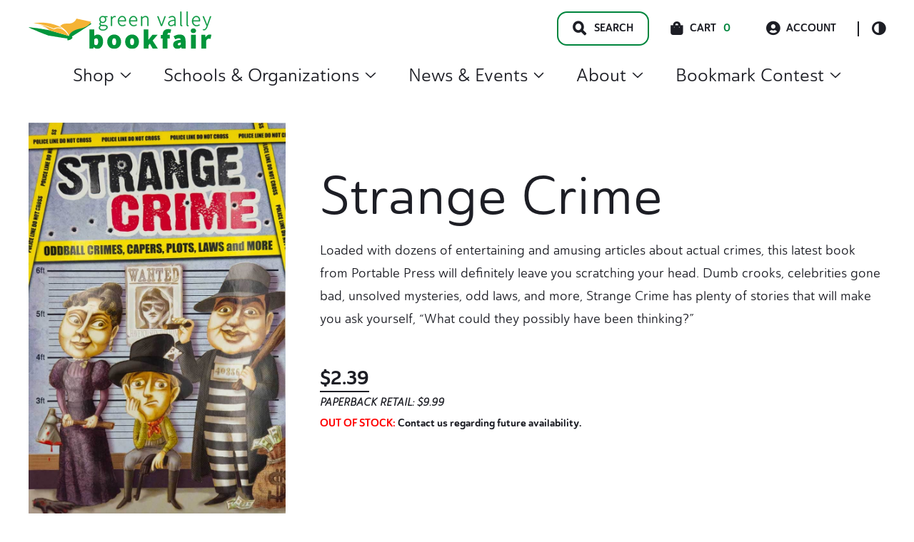

--- FILE ---
content_type: text/html; charset=UTF-8
request_url: https://gobookfair.com/product/strange-crime/
body_size: 36402
content:
<!doctype html>
<html lang="en-US">
<head>
	<meta charset="UTF-8">
	<meta name="viewport" content="width=device-width, initial-scale=1, maximum-scale=2.0">
	<link rel="profile" href="http://gmpg.org/xfn/11">
	<link rel="pingback" href="">

	<title>Strange Crime | Green Valley Book Fair</title>
	<style>img:is([sizes="auto" i], [sizes^="auto," i]) { contain-intrinsic-size: 3000px 1500px }</style>
	
<!-- The SEO Framework by Sybre Waaijer -->
<link rel="canonical" href="https://gobookfair.com/product/strange-crime/" />
<meta name="description" content="Loaded with dozens of entertaining and amusing articles about actual crimes, this latest book from Portable Press will definitely leave you scratching your head." />
<meta property="og:type" content="product" />
<meta property="og:locale" content="en_US" />
<meta property="og:site_name" content="Green Valley Book Fair" />
<meta property="og:title" content="Strange Crime | Green Valley Book Fair" />
<meta property="og:description" content="Loaded with dozens of entertaining and amusing articles about actual crimes, this latest book from Portable Press will definitely leave you scratching your head. Dumb crooks, celebrities gone bad…" />
<meta property="og:url" content="https://gobookfair.com/product/strange-crime/" />
<meta property="og:image" content="https://gobookfair.com/wp-content/uploads/2024/07/Strange-Crime.jpg" />
<meta property="og:image:width" content="800" />
<meta property="og:image:height" content="1219" />
<meta property="og:image:alt" content="Book cover for Strange Crime" />
<meta property="article:published_time" content="2024-07-22T16:53:00+00:00" />
<meta property="article:modified_time" content="2025-10-10T20:41:12+00:00" />
<meta name="twitter:card" content="summary_large_image" />
<meta name="twitter:title" content="Strange Crime | Green Valley Book Fair" />
<meta name="twitter:description" content="Loaded with dozens of entertaining and amusing articles about actual crimes, this latest book from Portable Press will definitely leave you scratching your head. Dumb crooks, celebrities gone bad…" />
<meta name="twitter:image" content="https://gobookfair.com/wp-content/uploads/2024/07/Strange-Crime.jpg" />
<meta name="twitter:image:alt" content="Book cover for Strange Crime" />
<script type="application/ld+json">{"@context":"https://schema.org","@graph":[{"@type":"WebSite","@id":"https://gobookfair.com/#/schema/WebSite","url":"https://gobookfair.com/","name":"Green Valley Book Fair","inLanguage":"en-US","potentialAction":{"@type":"SearchAction","target":{"@type":"EntryPoint","urlTemplate":"https://gobookfair.com/search/{search_term_string}/"},"query-input":"required name=search_term_string"},"publisher":{"@type":"Organization","@id":"https://gobookfair.com/#/schema/Organization","name":"Green Valley Book Fair","url":"https://gobookfair.com/","logo":{"@type":"ImageObject","url":"https://gobookfair.com/wp-content/uploads/2022/05/cropped-Icon.png","contentUrl":"https://gobookfair.com/wp-content/uploads/2022/05/cropped-Icon.png","width":512,"height":512,"contentSize":"2819"}}},{"@type":"WebPage","@id":"https://gobookfair.com/product/strange-crime/","url":"https://gobookfair.com/product/strange-crime/","name":"Strange Crime | Green Valley Book Fair","description":"Loaded with dozens of entertaining and amusing articles about actual crimes, this latest book from Portable Press will definitely leave you scratching your head.","inLanguage":"en-US","isPartOf":{"@id":"https://gobookfair.com/#/schema/WebSite"},"breadcrumb":{"@type":"BreadcrumbList","@id":"https://gobookfair.com/#/schema/BreadcrumbList","itemListElement":[{"@type":"ListItem","position":1,"item":"https://gobookfair.com/","name":"Green Valley Book Fair"},{"@type":"ListItem","position":2,"item":"https://gobookfair.com/shop/","name":"Shop"},{"@type":"ListItem","position":3,"name":"Strange Crime"}]},"potentialAction":{"@type":"ReadAction","target":"https://gobookfair.com/product/strange-crime/"},"datePublished":"2024-07-22T16:53:00+00:00","dateModified":"2025-10-10T20:41:12+00:00"}]}</script>
<!-- / The SEO Framework by Sybre Waaijer | 5.36ms meta | 0.58ms boot -->

<link rel='dns-prefetch' href='//www.googletagmanager.com' />
<link rel="alternate" type="application/rss+xml" title="Green Valley Book Fair &raquo; Feed" href="https://gobookfair.com/feed/" />
<link rel="stylesheet" href="https://gobookfair.com/wp-includes/css/dist/block-library/style.min.css?ver=6.8.3"><style id='wp-block-library-theme-inline-css'>
.wp-block-audio :where(figcaption){color:#555;font-size:13px;text-align:center}.is-dark-theme .wp-block-audio :where(figcaption){color:#ffffffa6}.wp-block-audio{margin:0 0 1em}.wp-block-code{border:1px solid #ccc;border-radius:4px;font-family:Menlo,Consolas,monaco,monospace;padding:.8em 1em}.wp-block-embed :where(figcaption){color:#555;font-size:13px;text-align:center}.is-dark-theme .wp-block-embed :where(figcaption){color:#ffffffa6}.wp-block-embed{margin:0 0 1em}.blocks-gallery-caption{color:#555;font-size:13px;text-align:center}.is-dark-theme .blocks-gallery-caption{color:#ffffffa6}:root :where(.wp-block-image figcaption){color:#555;font-size:13px;text-align:center}.is-dark-theme :root :where(.wp-block-image figcaption){color:#ffffffa6}.wp-block-image{margin:0 0 1em}.wp-block-pullquote{border-bottom:4px solid;border-top:4px solid;color:currentColor;margin-bottom:1.75em}.wp-block-pullquote cite,.wp-block-pullquote footer,.wp-block-pullquote__citation{color:currentColor;font-size:.8125em;font-style:normal;text-transform:uppercase}.wp-block-quote{border-left:.25em solid;margin:0 0 1.75em;padding-left:1em}.wp-block-quote cite,.wp-block-quote footer{color:currentColor;font-size:.8125em;font-style:normal;position:relative}.wp-block-quote:where(.has-text-align-right){border-left:none;border-right:.25em solid;padding-left:0;padding-right:1em}.wp-block-quote:where(.has-text-align-center){border:none;padding-left:0}.wp-block-quote.is-large,.wp-block-quote.is-style-large,.wp-block-quote:where(.is-style-plain){border:none}.wp-block-search .wp-block-search__label{font-weight:700}.wp-block-search__button{border:1px solid #ccc;padding:.375em .625em}:where(.wp-block-group.has-background){padding:1.25em 2.375em}.wp-block-separator.has-css-opacity{opacity:.4}.wp-block-separator{border:none;border-bottom:2px solid;margin-left:auto;margin-right:auto}.wp-block-separator.has-alpha-channel-opacity{opacity:1}.wp-block-separator:not(.is-style-wide):not(.is-style-dots){width:100px}.wp-block-separator.has-background:not(.is-style-dots){border-bottom:none;height:1px}.wp-block-separator.has-background:not(.is-style-wide):not(.is-style-dots){height:2px}.wp-block-table{margin:0 0 1em}.wp-block-table td,.wp-block-table th{word-break:normal}.wp-block-table :where(figcaption){color:#555;font-size:13px;text-align:center}.is-dark-theme .wp-block-table :where(figcaption){color:#ffffffa6}.wp-block-video :where(figcaption){color:#555;font-size:13px;text-align:center}.is-dark-theme .wp-block-video :where(figcaption){color:#ffffffa6}.wp-block-video{margin:0 0 1em}:root :where(.wp-block-template-part.has-background){margin-bottom:0;margin-top:0;padding:1.25em 2.375em}
</style>
<style id='classic-theme-styles-inline-css'>
/*! This file is auto-generated */
.wp-block-button__link{color:#fff;background-color:#32373c;border-radius:9999px;box-shadow:none;text-decoration:none;padding:calc(.667em + 2px) calc(1.333em + 2px);font-size:1.125em}.wp-block-file__button{background:#32373c;color:#fff;text-decoration:none}
</style>
<style id='safe-svg-svg-icon-style-inline-css'>
.safe-svg-cover{text-align:center}.safe-svg-cover .safe-svg-inside{display:inline-block;max-width:100%}.safe-svg-cover svg{fill:currentColor;height:100%;max-height:100%;max-width:100%;width:100%}

</style>
<style id='global-styles-inline-css'>
:root{--wp--preset--aspect-ratio--square: 1;--wp--preset--aspect-ratio--4-3: 4/3;--wp--preset--aspect-ratio--3-4: 3/4;--wp--preset--aspect-ratio--3-2: 3/2;--wp--preset--aspect-ratio--2-3: 2/3;--wp--preset--aspect-ratio--16-9: 16/9;--wp--preset--aspect-ratio--9-16: 9/16;--wp--preset--color--black: #000000;--wp--preset--color--cyan-bluish-gray: #abb8c3;--wp--preset--color--white: #ffffff;--wp--preset--color--pale-pink: #f78da7;--wp--preset--color--vivid-red: #cf2e2e;--wp--preset--color--luminous-vivid-orange: #ff6900;--wp--preset--color--luminous-vivid-amber: #fcb900;--wp--preset--color--light-green-cyan: #7bdcb5;--wp--preset--color--vivid-green-cyan: #00d084;--wp--preset--color--pale-cyan-blue: #8ed1fc;--wp--preset--color--vivid-cyan-blue: #0693e3;--wp--preset--color--vivid-purple: #9b51e0;--wp--preset--color--primary: var(--skinny--color-primary);--wp--preset--color--secondary: var(--skinny--color-dark-bg);--wp--preset--color--tertiary: var(--skinny--color-light-bg);--wp--preset--color--background: var(--skinny--color-white);--wp--preset--gradient--vivid-cyan-blue-to-vivid-purple: linear-gradient(135deg,rgba(6,147,227,1) 0%,rgb(155,81,224) 100%);--wp--preset--gradient--light-green-cyan-to-vivid-green-cyan: linear-gradient(135deg,rgb(122,220,180) 0%,rgb(0,208,130) 100%);--wp--preset--gradient--luminous-vivid-amber-to-luminous-vivid-orange: linear-gradient(135deg,rgba(252,185,0,1) 0%,rgba(255,105,0,1) 100%);--wp--preset--gradient--luminous-vivid-orange-to-vivid-red: linear-gradient(135deg,rgba(255,105,0,1) 0%,rgb(207,46,46) 100%);--wp--preset--gradient--very-light-gray-to-cyan-bluish-gray: linear-gradient(135deg,rgb(238,238,238) 0%,rgb(169,184,195) 100%);--wp--preset--gradient--cool-to-warm-spectrum: linear-gradient(135deg,rgb(74,234,220) 0%,rgb(151,120,209) 20%,rgb(207,42,186) 40%,rgb(238,44,130) 60%,rgb(251,105,98) 80%,rgb(254,248,76) 100%);--wp--preset--gradient--blush-light-purple: linear-gradient(135deg,rgb(255,206,236) 0%,rgb(152,150,240) 100%);--wp--preset--gradient--blush-bordeaux: linear-gradient(135deg,rgb(254,205,165) 0%,rgb(254,45,45) 50%,rgb(107,0,62) 100%);--wp--preset--gradient--luminous-dusk: linear-gradient(135deg,rgb(255,203,112) 0%,rgb(199,81,192) 50%,rgb(65,88,208) 100%);--wp--preset--gradient--pale-ocean: linear-gradient(135deg,rgb(255,245,203) 0%,rgb(182,227,212) 50%,rgb(51,167,181) 100%);--wp--preset--gradient--electric-grass: linear-gradient(135deg,rgb(202,248,128) 0%,rgb(113,206,126) 100%);--wp--preset--gradient--midnight: linear-gradient(135deg,rgb(2,3,129) 0%,rgb(40,116,252) 100%);--wp--preset--font-size--small: 16px;--wp--preset--font-size--medium: 18px;--wp--preset--font-size--large: 24px;--wp--preset--font-size--x-large: 42px;--wp--preset--font-size--huge: 40px;--wp--preset--spacing--20: 0.44rem;--wp--preset--spacing--30: 0.67rem;--wp--preset--spacing--40: 1rem;--wp--preset--spacing--50: 1.5rem;--wp--preset--spacing--60: 2.25rem;--wp--preset--spacing--70: 3.38rem;--wp--preset--spacing--80: 5.06rem;--wp--preset--shadow--natural: 6px 6px 9px rgba(0, 0, 0, 0.2);--wp--preset--shadow--deep: 12px 12px 50px rgba(0, 0, 0, 0.4);--wp--preset--shadow--sharp: 6px 6px 0px rgba(0, 0, 0, 0.2);--wp--preset--shadow--outlined: 6px 6px 0px -3px rgba(255, 255, 255, 1), 6px 6px rgba(0, 0, 0, 1);--wp--preset--shadow--crisp: 6px 6px 0px rgba(0, 0, 0, 1);}:where(.is-layout-flex){gap: 0.5em;}:where(.is-layout-grid){gap: 0.5em;}body .is-layout-flex{display: flex;}.is-layout-flex{flex-wrap: wrap;align-items: center;}.is-layout-flex > :is(*, div){margin: 0;}body .is-layout-grid{display: grid;}.is-layout-grid > :is(*, div){margin: 0;}:where(.wp-block-columns.is-layout-flex){gap: 2em;}:where(.wp-block-columns.is-layout-grid){gap: 2em;}:where(.wp-block-post-template.is-layout-flex){gap: 1.25em;}:where(.wp-block-post-template.is-layout-grid){gap: 1.25em;}.has-black-color{color: var(--wp--preset--color--black) !important;}.has-cyan-bluish-gray-color{color: var(--wp--preset--color--cyan-bluish-gray) !important;}.has-white-color{color: var(--wp--preset--color--white) !important;}.has-pale-pink-color{color: var(--wp--preset--color--pale-pink) !important;}.has-vivid-red-color{color: var(--wp--preset--color--vivid-red) !important;}.has-luminous-vivid-orange-color{color: var(--wp--preset--color--luminous-vivid-orange) !important;}.has-luminous-vivid-amber-color{color: var(--wp--preset--color--luminous-vivid-amber) !important;}.has-light-green-cyan-color{color: var(--wp--preset--color--light-green-cyan) !important;}.has-vivid-green-cyan-color{color: var(--wp--preset--color--vivid-green-cyan) !important;}.has-pale-cyan-blue-color{color: var(--wp--preset--color--pale-cyan-blue) !important;}.has-vivid-cyan-blue-color{color: var(--wp--preset--color--vivid-cyan-blue) !important;}.has-vivid-purple-color{color: var(--wp--preset--color--vivid-purple) !important;}.has-black-background-color{background-color: var(--wp--preset--color--black) !important;}.has-cyan-bluish-gray-background-color{background-color: var(--wp--preset--color--cyan-bluish-gray) !important;}.has-white-background-color{background-color: var(--wp--preset--color--white) !important;}.has-pale-pink-background-color{background-color: var(--wp--preset--color--pale-pink) !important;}.has-vivid-red-background-color{background-color: var(--wp--preset--color--vivid-red) !important;}.has-luminous-vivid-orange-background-color{background-color: var(--wp--preset--color--luminous-vivid-orange) !important;}.has-luminous-vivid-amber-background-color{background-color: var(--wp--preset--color--luminous-vivid-amber) !important;}.has-light-green-cyan-background-color{background-color: var(--wp--preset--color--light-green-cyan) !important;}.has-vivid-green-cyan-background-color{background-color: var(--wp--preset--color--vivid-green-cyan) !important;}.has-pale-cyan-blue-background-color{background-color: var(--wp--preset--color--pale-cyan-blue) !important;}.has-vivid-cyan-blue-background-color{background-color: var(--wp--preset--color--vivid-cyan-blue) !important;}.has-vivid-purple-background-color{background-color: var(--wp--preset--color--vivid-purple) !important;}.has-black-border-color{border-color: var(--wp--preset--color--black) !important;}.has-cyan-bluish-gray-border-color{border-color: var(--wp--preset--color--cyan-bluish-gray) !important;}.has-white-border-color{border-color: var(--wp--preset--color--white) !important;}.has-pale-pink-border-color{border-color: var(--wp--preset--color--pale-pink) !important;}.has-vivid-red-border-color{border-color: var(--wp--preset--color--vivid-red) !important;}.has-luminous-vivid-orange-border-color{border-color: var(--wp--preset--color--luminous-vivid-orange) !important;}.has-luminous-vivid-amber-border-color{border-color: var(--wp--preset--color--luminous-vivid-amber) !important;}.has-light-green-cyan-border-color{border-color: var(--wp--preset--color--light-green-cyan) !important;}.has-vivid-green-cyan-border-color{border-color: var(--wp--preset--color--vivid-green-cyan) !important;}.has-pale-cyan-blue-border-color{border-color: var(--wp--preset--color--pale-cyan-blue) !important;}.has-vivid-cyan-blue-border-color{border-color: var(--wp--preset--color--vivid-cyan-blue) !important;}.has-vivid-purple-border-color{border-color: var(--wp--preset--color--vivid-purple) !important;}.has-vivid-cyan-blue-to-vivid-purple-gradient-background{background: var(--wp--preset--gradient--vivid-cyan-blue-to-vivid-purple) !important;}.has-light-green-cyan-to-vivid-green-cyan-gradient-background{background: var(--wp--preset--gradient--light-green-cyan-to-vivid-green-cyan) !important;}.has-luminous-vivid-amber-to-luminous-vivid-orange-gradient-background{background: var(--wp--preset--gradient--luminous-vivid-amber-to-luminous-vivid-orange) !important;}.has-luminous-vivid-orange-to-vivid-red-gradient-background{background: var(--wp--preset--gradient--luminous-vivid-orange-to-vivid-red) !important;}.has-very-light-gray-to-cyan-bluish-gray-gradient-background{background: var(--wp--preset--gradient--very-light-gray-to-cyan-bluish-gray) !important;}.has-cool-to-warm-spectrum-gradient-background{background: var(--wp--preset--gradient--cool-to-warm-spectrum) !important;}.has-blush-light-purple-gradient-background{background: var(--wp--preset--gradient--blush-light-purple) !important;}.has-blush-bordeaux-gradient-background{background: var(--wp--preset--gradient--blush-bordeaux) !important;}.has-luminous-dusk-gradient-background{background: var(--wp--preset--gradient--luminous-dusk) !important;}.has-pale-ocean-gradient-background{background: var(--wp--preset--gradient--pale-ocean) !important;}.has-electric-grass-gradient-background{background: var(--wp--preset--gradient--electric-grass) !important;}.has-midnight-gradient-background{background: var(--wp--preset--gradient--midnight) !important;}.has-small-font-size{font-size: var(--wp--preset--font-size--small) !important;}.has-medium-font-size{font-size: var(--wp--preset--font-size--medium) !important;}.has-large-font-size{font-size: var(--wp--preset--font-size--large) !important;}.has-x-large-font-size{font-size: var(--wp--preset--font-size--x-large) !important;}
:where(.wp-block-post-template.is-layout-flex){gap: 1.25em;}:where(.wp-block-post-template.is-layout-grid){gap: 1.25em;}
:where(.wp-block-columns.is-layout-flex){gap: 2em;}:where(.wp-block-columns.is-layout-grid){gap: 2em;}
:root :where(.wp-block-pullquote){font-size: 1.5em;line-height: 1.6;}
</style>
<link rel="stylesheet" href="https://gobookfair.com/wp-content/plugins/woocommerce/assets/css/photoswipe/photoswipe.min.css?ver=10.4.3"><link rel="stylesheet" href="https://gobookfair.com/wp-content/plugins/woocommerce/assets/css/photoswipe/default-skin/default-skin.min.css?ver=10.4.3"><style id='woocommerce-inline-inline-css'>
.woocommerce form .form-row .required { visibility: visible; }
</style>
<link rel="stylesheet" href="https://gobookfair.com/wp-content/plugins/woocommerce-gateway-stripe/build/express-checkout.css?ver=f49792bd42ded7e3e1cb"><link rel="stylesheet" href="https://gobookfair.com/wp-content/plugins/wp-search-with-algolia/css/algolia-autocomplete.css?ver=2.11.1"><link rel="stylesheet" href="https://gobookfair.com/wp-content/themes/gvbf/dist/styles/style.css?ver=0.1.51"><style id='gvbf-inline-css'>
.comments-area ol.comment-list .comment.bypostauthor .comment-author::before,.comments-area ol.children .comment.bypostauthor .comment-author::before {content:Author;}body {--skinny--max-w-singular:960px;--skinny--max-w-singular-content:960px;} body.dark-color-scheme {--skinny--color-scheme-bg:#1d1e25;--skinny--color-scheme-text:#ffffff;--skinny--color-primary:#019d48;--skinny--btn-color-bg:#ebf6e5;--skinny--btn-color-text:#004d26;--skinny--btn-color-hover-bg:#7bc24e;--skinny--btn-color-hover-text:#004d26;--skinny--color-scheme-ch-overlay:rgba(29,30,37,0.8);}body.light-color-scheme {--skinny--color-scheme-bg:rgba(255,255,255,1);--skinny--color-scheme-text:#1d1e25;--skinny--color-primary:#00853d;--skinny--btn-color-bg:#ebf6e5;--skinny--btn-color-text:#004d26;--skinny--btn-color-hover-bg:#7bc24e;--skinny--btn-color-hover-text:#004d26;--skinny--color-scheme-ch-overlay:rgba(0,0,0,0.3);} body,.edit-post-visual-editor .editor-styles-wrapper,.editor-styles-wrapper.block-editor-block-preview__container {--skinny--type-body:'DM Sans','Helvetica Neue',Helvetica,Arial,sans-serif;--skinny--type-heading:'DM Serif Display','Helvetica Neue',Helvetica,Arial,sans-serif;--skinny--type-text-xxl:26.24px;--skinny--type-text-xl:22.4px;--skinny--type-text-body:18.08px;--skinny--type-text-smaller:16px;--skinny--type-text-caption:14.4px;--skinny--type-text-label:14.4px;--skinny--type-heading-xxl:75.04px;--skinny--type-heading-xl:54.08px;--skinny--type-heading-large:25.28px;--skinny--type-heading-medium:17.6px;--skinny--type-heading-small:12.8px;--skinny--type-text-xxl-height:170.28%;--skinny--type-text-xl-height:170.28%;--skinny--type-text-body-height:180%;--skinny--type-text-smaller-height:170.28%;--skinny--type-text-caption-height:140.4%;--skinny--type-text-label-height:140.4%;--skinny--type-heading-xxl-height:110.16%;--skinny--type-heading-xl-height:138.24%;--skinny--type-heading-large-height:136.08%;--skinny--type-heading-medium-height:117%;--skinny--type-heading-small-height:130.14%;}.header__title .site-title {font-size:35.2px;}
@media screen and (max-width: 599px) {body,.edit-post-visual-editor .editor-styles-wrapper,.editor-styles-wrapper.block-editor-block-preview__container {--skinny--type-text-xxl:24.6px;--skinny--type-text-xl:21px;--skinny--type-text-body:16.95px;--skinny--type-text-smaller:15px;--skinny--type-text-caption:13.5px;--skinny--type-text-label:13.5px;--skinny--type-heading-xxl:45px;--skinny--type-heading-xl:40.5px;--skinny--type-heading-large:23.7px;--skinny--type-heading-medium:16.5px;--skinny--type-heading-small:12px;}.header__title .site-title {font-size:33px;}} body,.edit-post-visual-editor .editor-styles-wrapper,.editor-styles-wrapper.block-editor-block-preview__container {--skinny--btn-text-transform:inherit;--skinny--btn-font-weight:700;--skinny--btn-border-radius:14px;}
</style>
<link rel="stylesheet" href="https://gobookfair.com/wp-content/themes/gvbf/dist/styles/style-769.css?ver=0.1.51" media="(min-width: 769px)"><link rel="stylesheet" href="https://gobookfair.com/wp-content/themes/gvbf/dist/styles/style-960.css?ver=0.1.51" media="(min-width: 960px)">    <script>
        (function(w,d,s,l,i){w[l]=w[l]||[];w[l].push({'gtm.start':
        new Date().getTime(),event:'gtm.js'});var f=d.getElementsByTagName(s)[0],
        j=d.createElement(s),dl=l!='dataLayer'?'&l='+l:'';j.async=true;j.src=
        'https://www.googletagmanager.com/gtm.js?id='+i+dl;f.parentNode.insertBefore(j,f);
        })(window,document,'script','dataLayer','GTM-N2QMFWG');
    </script>
    	<noscript><style>.woocommerce-product-gallery{ opacity: 1 !important; }</style></noscript>
			<style>
			.algolia-search-highlight {
				background-color: #fffbcc;
				border-radius: 2px;
				font-style: normal;
			}
		</style>
		<link rel="icon" href="https://gobookfair.com/wp-content/uploads/2022/05/cropped-Icon-100x100.png" sizes="32x32">
<link rel="icon" href="https://gobookfair.com/wp-content/uploads/2022/05/cropped-Icon-233x233.png" sizes="192x192">
<link rel="apple-touch-icon" href="https://gobookfair.com/wp-content/uploads/2022/05/cropped-Icon-233x233.png">
<meta name="msapplication-TileImage" content="https://gobookfair.com/wp-content/uploads/2022/05/cropped-Icon-432x432.png">
		<style id="wp-custom-css">
			.woocommerce.single-product .product span.onsale {
	position: absolute;
}

.woocommerce.single-product #content div.product {
	position: relative;
}

.no-margins {
	margin-top: 0px !important;
	margin-bottom: 0px !important;
}		</style>
		</head>

<body class="wp-singular product-template-default single single-product postid-41899 wp-custom-logo wp-embed-responsive wp-theme-skinny wp-child-theme-gvbf theme-skinny woocommerce woocommerce-page woocommerce-no-js skinny-no-sidebar skinny-singular light-color-scheme is-light-theme strange-crime">



<div id="page" class="hfeed site">
	    <div class="search__modal">
        <div class="search__modal-inner">

            <a href="https://gobookfair.com/" class="custom-logo-link" rel="home"><img width="234" height="48" src="https://gobookfair.com/wp-content/uploads/2022/08/gvbf-logo.svg" class="custom-logo" alt="Green Valley Book Fair Logo. Go to homepage." decoding="async" /></a>
            <button id="search__close-btn" type="button">
                <span class="screen-reader-text">Search Close Toggle</span>
            </button>
            <form role="search" method="get" class="search-form" action="https://gobookfair.com/">
	<label>
		<span class="screen-reader-text">Search for:</span>
		<input id="search-field" type="search" class="search-field"
				placeholder="Type for quick search&hellip;"
				value="" name="s"
				title="Search for:"
				autocomplete="off"
		/>
	</label>
	<input type="submit" class="search-submit"
		   value="Full Search"/>
</form>
        </div>
    </div>
        <a class="skip-link" style="left: -999px;
                position: absolute;
                top: auto;
                width: 1px;
                height: 1px;
                overflow: hidden;
                z-index: -999;" href="#content">Skip to content</a>
    
	<header id="masthead" class="site-header" role="banner">
			<div class="header__inner flex
	mx-auto px-large container default-header	">

			<div class="header__title flex-nowrap">

				<div class='header__title-inner' itemscope itemtype='https://schema.org/Organization'><a href="https://gobookfair.com/" class="custom-logo-link" rel="home"><img width="234" height="48" src="https://gobookfair.com/wp-content/uploads/2022/08/gvbf-logo.svg" class="custom-logo" alt="Green Valley Book Fair Logo. Go to homepage." decoding="async" /></a></div>
					<span id="mobile__menu-toggle" class="mobile__menu-toggle">
		<span class="menu-item"></span>
		<span class="menu-item"></span>
		<span class="menu-item"></span>
	</span>
	<div id="header__mobile-navigation" class="header__mobile-navigation" aria-label="Vertical" role="navigation" itemscope itemtype="https://schema.org/SiteNavigationElement">
		<div class="header__mobile-navigation-inner">
				<div class="woo-mobile-cart">
		<div class="cart-contents">
			<span class="icon skinny-icon-cart"></span>
			<span class="count">0</span>
			<span class="cart-amount">&#036;0.00</span>
			<a class="cart-link" href="https://gobookfair.com/cart/" title="View Cart">
				View Cart			</a>
		</div>
	</div>
	
			<div class="quick-links ">
					<a class="account-link" href="https://gobookfair.com/my-account/"><span class="icon skinny-icon-account"></span>Account</a>
		<button
		id="header__color-scheme-toggle"
		class="header__color-scheme-toggle"
		type="button"
		data-color-scheme="light"
	>
		<div class="scheme-toggle-icon">
		</div>
		<span class="screen-reader-text">Color Scheme Toggle</span>
	</button>

				</div>
			<div class="menu-main-menu-container"><ul id="mobile-menu" class="mobile-menu list-reset level-1"><li id="menu-item-22697" class="menu-item menu-item-type-custom menu-item-object-custom menu-item-has-children menu-item-22697"><details><summary>Shop<svg aria-hidden="true" focusable="false" role="presentation" class="icon icon-caret" viewBox="0 0 10 6">
                            	<path fill-rule="evenodd" clip-rule="evenodd" d="M9.354.646a.5.5 0 00-.708 0L5 4.293 1.354.646a.5.5 0 00-.708.708l4 4a.5.5 0 00.708 0l4-4a.5.5 0 000-.708z" fill="currentColor"></path>
                            </svg></summary>
<ul class="sub-menu level-2">
	<li id="menu-item-48413" class="menu-item menu-item-type-custom menu-item-object-custom menu-item-48413"><a href="https://gobookfair.com/tag/christmas/">Christmas</a></li>
	<li id="menu-item-22698" class="menu-item menu-item-type-taxonomy menu-item-object-product_cat current-product-ancestor current-menu-parent current-product-parent menu-item-has-children menu-item-22698"><details><summary>Books<svg aria-hidden="true" focusable="false" role="presentation" class="icon icon-caret" viewBox="0 0 10 6">
                            	<path fill-rule="evenodd" clip-rule="evenodd" d="M9.354.646a.5.5 0 00-.708 0L5 4.293 1.354.646a.5.5 0 00-.708.708l4 4a.5.5 0 00.708 0l4-4a.5.5 0 000-.708z" fill="currentColor"></path>
                            </svg></summary>
	<ul class="sub-menu level-3">
		<li id="menu-item-35356" class="menu-item menu-item-type-custom menu-item-object-custom menu-item-35356"><a href="https://gobookfair.com/category/books/">All Books</a></li>
		<li id="menu-item-420008" class="menu-item menu-item-type-taxonomy menu-item-object-product_genre menu-item-has-children menu-item-420008"><details><summary>Best Sellers<svg aria-hidden="true" focusable="false" role="presentation" class="icon icon-caret" viewBox="0 0 10 6">
                            	<path fill-rule="evenodd" clip-rule="evenodd" d="M9.354.646a.5.5 0 00-.708 0L5 4.293 1.354.646a.5.5 0 00-.708.708l4 4a.5.5 0 00.708 0l4-4a.5.5 0 000-.708z" fill="currentColor"></path>
                            </svg></summary>
		<ul class="sub-menu level-4">
			<li id="menu-item-1420008" class="menu-item menu-item-type-taxonomy menu-item-object-product_genre menu-item-1420008"><a href="https://gobookfair.com/genre/best-sellers/">All Best Sellers</a></li>
			<li id="menu-item-422841" class="menu-item menu-item-type-taxonomy menu-item-object-product_genre menu-item-422841"><a href="https://gobookfair.com/genre/adult-best-seller/">Adult Best Seller</a></li>
			<li id="menu-item-422840" class="menu-item menu-item-type-taxonomy menu-item-object-product_genre menu-item-422840"><a href="https://gobookfair.com/genre/childrens-best-seller/">Children&#8217;s Best Seller</a></li>
		</ul>
</li>
		<li id="menu-item-7722869" class="menu-item menu-item-type-taxonomy menu-item-object-product_genre current-product-ancestor current-menu-parent current-product-parent menu-item-has-children menu-item-7722869"><details><summary>Children's Books<svg aria-hidden="true" focusable="false" role="presentation" class="icon icon-caret" viewBox="0 0 10 6">
                            	<path fill-rule="evenodd" clip-rule="evenodd" d="M9.354.646a.5.5 0 00-.708 0L5 4.293 1.354.646a.5.5 0 00-.708.708l4 4a.5.5 0 00.708 0l4-4a.5.5 0 000-.708z" fill="currentColor"></path>
                            </svg></summary>
		<ul class="sub-menu level-4">
			<li id="menu-item-8722870" class="menu-item menu-item-type-taxonomy menu-item-object-product_genre current-product-ancestor current-menu-parent current-product-parent menu-item-8722870"><a href="https://gobookfair.com/genre/childrens-books/">All Children&#8217;s Books</a></li>
			<li id="menu-item-7723015" class="menu-item menu-item-type-taxonomy menu-item-object-product_genre menu-item-7723015"><a href="https://gobookfair.com/genre/books-for-babies/">Books for Babies</a></li>
			<li id="menu-item-7723030" class="menu-item menu-item-type-taxonomy menu-item-object-product_genre menu-item-7723030"><a href="https://gobookfair.com/genre/childrens-activity-interactive/">Children&#8217;s Activity &amp; Interactive</a></li>
			<li id="menu-item-7723018" class="menu-item menu-item-type-taxonomy menu-item-object-product_genre current-product-ancestor current-menu-parent current-product-parent menu-item-7723018"><a href="https://gobookfair.com/genre/childrens-chapter-books/">Children&#8217;s Chapter Books</a></li>
			<li id="menu-item-7726874" class="menu-item menu-item-type-taxonomy menu-item-object-product_genre menu-item-7726874"><a href="https://gobookfair.com/genre/childrens-classics/">Children&#8217;s Classics</a></li>
			<li id="menu-item-7723019" class="menu-item menu-item-type-taxonomy menu-item-object-product_genre menu-item-7723019"><a href="https://gobookfair.com/genre/childrens-graphic-novels/">Children&#8217;s Graphic Novels</a></li>
			<li id="menu-item-7723065" class="menu-item menu-item-type-taxonomy menu-item-object-product_genre menu-item-7723065"><a href="https://gobookfair.com/genre/childrens-history/">Children&#8217;s History</a></li>
			<li id="menu-item-7723020" class="menu-item menu-item-type-taxonomy menu-item-object-product_genre menu-item-7723020"><a href="https://gobookfair.com/genre/childrens-level-readers-pre-k-4/">Children&#8217;s Level Readers Pre-K-4</a></li>
			<li id="menu-item-7723021" class="menu-item menu-item-type-taxonomy menu-item-object-product_genre menu-item-7723021"><a href="https://gobookfair.com/genre/childrens-national-geographic/">Children&#8217;s National Geographic</a></li>
			<li id="menu-item-7723022" class="menu-item menu-item-type-taxonomy menu-item-object-product_genre menu-item-7723022"><a href="https://gobookfair.com/genre/childrens-picture-books/">Children&#8217;s Picture Books</a></li>
			<li id="menu-item-7723023" class="menu-item menu-item-type-taxonomy menu-item-object-product_genre menu-item-7723023"><a href="https://gobookfair.com/genre/childrens-religion/">Children&#8217;s Religion</a></li>
			<li id="menu-item-7726189" class="menu-item menu-item-type-taxonomy menu-item-object-product_genre menu-item-7726189"><a href="https://gobookfair.com/genre/childrens-science/">Children&#8217;s Science</a></li>
			<li id="menu-item-7723077" class="menu-item menu-item-type-taxonomy menu-item-object-product_genre menu-item-7723077"><a href="https://gobookfair.com/genre/childrens-spanish-books/">Children&#8217;s Spanish Books</a></li>
			<li id="menu-item-7723031" class="menu-item menu-item-type-taxonomy menu-item-object-product_genre menu-item-7723031"><a href="https://gobookfair.com/genre/childrens-workbooks-reference/">Children&#8217;s Workbooks &amp; Reference</a></li>
			<li id="menu-item-7724160" class="menu-item menu-item-type-taxonomy menu-item-object-product_genre menu-item-7724160"><a href="https://gobookfair.com/genre/state-awards-winning-books/">State Awards Books</a></li>
		</ul>
</li>
		<li id="menu-item-497016" class="menu-item menu-item-type-taxonomy menu-item-object-product_genre menu-item-497016"><a href="https://gobookfair.com/genre/coloring-books-for-adults/">Coloring, Game and Puzzle Books For Adults</a></li>
		<li id="menu-item-1863263" class="menu-item menu-item-type-taxonomy menu-item-object-product_genre menu-item-1863263"><a href="https://gobookfair.com/genre/cookbooks/">Cookbooks</a></li>
		<li id="menu-item-8912435" class="menu-item menu-item-type-taxonomy menu-item-object-product_genre menu-item-has-children menu-item-8912435"><details><summary>Fiction<svg aria-hidden="true" focusable="false" role="presentation" class="icon icon-caret" viewBox="0 0 10 6">
                            	<path fill-rule="evenodd" clip-rule="evenodd" d="M9.354.646a.5.5 0 00-.708 0L5 4.293 1.354.646a.5.5 0 00-.708.708l4 4a.5.5 0 00.708 0l4-4a.5.5 0 000-.708z" fill="currentColor"></path>
                            </svg></summary>
		<ul class="sub-menu level-4">
			<li id="menu-item-9912439" class="menu-item menu-item-type-taxonomy menu-item-object-product_genre menu-item-9912439"><a href="https://gobookfair.com/genre/fiction/">All Fiction</a></li>
			<li id="menu-item-8912590" class="menu-item menu-item-type-taxonomy menu-item-object-product_genre menu-item-8912590"><a href="https://gobookfair.com/genre/christian-fiction/">Christian Fiction</a></li>
			<li id="menu-item-8912655" class="menu-item menu-item-type-taxonomy menu-item-object-product_genre menu-item-8912655"><a href="https://gobookfair.com/genre/classics/">Classics &amp; Literature</a></li>
			<li id="menu-item-8915722" class="menu-item menu-item-type-taxonomy menu-item-object-product_genre menu-item-8915722"><a href="https://gobookfair.com/genre/family-life/">Family Life</a></li>
			<li id="menu-item-8916439" class="menu-item menu-item-type-taxonomy menu-item-object-product_genre menu-item-8916439"><a href="https://gobookfair.com/genre/gothic/">Gothic</a></li>
			<li id="menu-item-8913517" class="menu-item menu-item-type-taxonomy menu-item-object-product_genre menu-item-8913517"><a href="https://gobookfair.com/genre/graphic-novels/">Graphic Novels</a></li>
			<li id="menu-item-8912630" class="menu-item menu-item-type-taxonomy menu-item-object-product_genre menu-item-8912630"><a href="https://gobookfair.com/genre/historical-fiction/">Historical Fiction</a></li>
			<li id="menu-item-8916305" class="menu-item menu-item-type-taxonomy menu-item-object-product_genre menu-item-8916305"><a href="https://gobookfair.com/genre/horror/">Horror</a></li>
			<li id="menu-item-8914948" class="menu-item menu-item-type-taxonomy menu-item-object-product_genre menu-item-8914948"><a href="https://gobookfair.com/genre/manga/">Manga</a></li>
			<li id="menu-item-8912599" class="menu-item menu-item-type-taxonomy menu-item-object-product_genre menu-item-8912599"><a href="https://gobookfair.com/genre/mystery-thriller/">Mystery/Thriller</a></li>
			<li id="menu-item-8914065" class="menu-item menu-item-type-taxonomy menu-item-object-product_genre menu-item-8914065"><a href="https://gobookfair.com/genre/romance/">Romance</a></li>
			<li id="menu-item-8916420" class="menu-item menu-item-type-taxonomy menu-item-object-product_genre menu-item-8916420"><a href="https://gobookfair.com/genre/romantic-fantasy/">Romantasy</a></li>
			<li id="menu-item-8915130" class="menu-item menu-item-type-taxonomy menu-item-object-product_genre menu-item-8915130"><a href="https://gobookfair.com/genre/sci-fi-fantasy/">Sci-Fi/Fantasy</a></li>
			<li id="menu-item-8912605" class="menu-item menu-item-type-taxonomy menu-item-object-product_genre menu-item-8912605"><a href="https://gobookfair.com/genre/westerns/">Westerns</a></li>
		</ul>
</li>
		<li id="menu-item-3934863" class="menu-item menu-item-type-taxonomy menu-item-object-product_genre menu-item-3934863"><a href="https://gobookfair.com/genre/gift-books/">Gift Books/Novelty Items</a></li>
		<li id="menu-item-9059991" class="menu-item menu-item-type-taxonomy menu-item-object-product_genre menu-item-9059991"><a href="https://gobookfair.com/genre/journals-notebooks/">Journals &amp; Notebooks</a></li>
		<li id="menu-item-6071637" class="menu-item menu-item-type-taxonomy menu-item-object-product_genre menu-item-6071637"><a href="https://gobookfair.com/genre/mass-market-paperback/">Mass Market</a></li>
		<li id="menu-item-6698674" class="menu-item menu-item-type-taxonomy menu-item-object-product_genre menu-item-has-children menu-item-6698674"><details><summary>Non-Fiction<svg aria-hidden="true" focusable="false" role="presentation" class="icon icon-caret" viewBox="0 0 10 6">
                            	<path fill-rule="evenodd" clip-rule="evenodd" d="M9.354.646a.5.5 0 00-.708 0L5 4.293 1.354.646a.5.5 0 00-.708.708l4 4a.5.5 0 00.708 0l4-4a.5.5 0 000-.708z" fill="currentColor"></path>
                            </svg></summary>
		<ul class="sub-menu level-4">
			<li id="menu-item-7698682" class="menu-item menu-item-type-taxonomy menu-item-object-product_genre menu-item-7698682"><a href="https://gobookfair.com/genre/non-fiction/">All Non-Fiction</a></li>
			<li id="menu-item-6700228" class="menu-item menu-item-type-taxonomy menu-item-object-product_genre menu-item-6700228"><a href="https://gobookfair.com/genre/art/">Art</a></li>
			<li id="menu-item-6698819" class="menu-item menu-item-type-taxonomy menu-item-object-product_genre menu-item-6698819"><a href="https://gobookfair.com/genre/biography-memoir/">Biography/Memoir</a></li>
			<li id="menu-item-6698888" class="menu-item menu-item-type-taxonomy menu-item-object-product_genre menu-item-6698888"><a href="https://gobookfair.com/genre/business/">Business</a></li>
			<li id="menu-item-6698853" class="menu-item menu-item-type-taxonomy menu-item-object-product_genre menu-item-6698853"><a href="https://gobookfair.com/genre/crafts-hobbies/">Crafts &amp; Hobbies</a></li>
			<li id="menu-item-6698884" class="menu-item menu-item-type-taxonomy menu-item-object-product_genre menu-item-6698884"><a href="https://gobookfair.com/genre/health/">Health</a></li>
			<li id="menu-item-6698886" class="menu-item menu-item-type-taxonomy menu-item-object-product_genre menu-item-6698886"><a href="https://gobookfair.com/genre/history/">History</a></li>
			<li id="menu-item-6700607" class="menu-item menu-item-type-taxonomy menu-item-object-product_genre menu-item-6700607"><a href="https://gobookfair.com/genre/humor/">Humor</a></li>
			<li id="menu-item-6698897" class="menu-item menu-item-type-taxonomy menu-item-object-product_genre menu-item-6698897"><a href="https://gobookfair.com/genre/local-regional/">Local/Regional</a></li>
			<li id="menu-item-6698889" class="menu-item menu-item-type-taxonomy menu-item-object-product_genre menu-item-6698889"><a href="https://gobookfair.com/genre/national-geographic/">National Geographic</a></li>
			<li id="menu-item-6698890" class="menu-item menu-item-type-taxonomy menu-item-object-product_genre menu-item-6698890"><a href="https://gobookfair.com/genre/nature-outdoors/">Nature &amp; Outdoors</a></li>
			<li id="menu-item-6702033" class="menu-item menu-item-type-taxonomy menu-item-object-product_genre menu-item-6702033"><a href="https://gobookfair.com/genre/new-age/">New Age</a></li>
			<li id="menu-item-6701556" class="menu-item menu-item-type-taxonomy menu-item-object-product_genre menu-item-6701556"><a href="https://gobookfair.com/genre/philosophy/">Philosophy</a></li>
			<li id="menu-item-6699758" class="menu-item menu-item-type-taxonomy menu-item-object-product_genre menu-item-6699758"><a href="https://gobookfair.com/genre/political/">Political</a></li>
			<li id="menu-item-6699813" class="menu-item menu-item-type-taxonomy menu-item-object-product_genre menu-item-6699813"><a href="https://gobookfair.com/genre/reference/">Reference</a></li>
			<li id="menu-item-6698840" class="menu-item menu-item-type-taxonomy menu-item-object-product_genre menu-item-6698840"><a href="https://gobookfair.com/genre/religion/">Religion</a></li>
			<li id="menu-item-6698892" class="menu-item menu-item-type-taxonomy menu-item-object-product_genre menu-item-6698892"><a href="https://gobookfair.com/genre/science/">Science</a></li>
			<li id="menu-item-6698891" class="menu-item menu-item-type-taxonomy menu-item-object-product_genre menu-item-6698891"><a href="https://gobookfair.com/genre/self-help/">Self-Help</a></li>
		</ul>
</li>
		<li id="menu-item-6716481" class="menu-item menu-item-type-taxonomy menu-item-object-product_genre menu-item-6716481"><a href="https://gobookfair.com/genre/young-adult/">Young Adult</a></li>
		<li id="menu-item-47078" class="menu-item menu-item-type-custom menu-item-object-custom menu-item-47078"><a href="https://gobookfair.com/tag/sprayed-edges/">Sprayed Edges</a></li>
		<li id="menu-item-39608" class="menu-item menu-item-type-custom menu-item-object-custom menu-item-has-children menu-item-39608"><details><summary>VA Readers' Choice<svg aria-hidden="true" focusable="false" role="presentation" class="icon icon-caret" viewBox="0 0 10 6">
                            	<path fill-rule="evenodd" clip-rule="evenodd" d="M9.354.646a.5.5 0 00-.708 0L5 4.293 1.354.646a.5.5 0 00-.708.708l4 4a.5.5 0 00.708 0l4-4a.5.5 0 000-.708z" fill="currentColor"></path>
                            </svg></summary>
		<ul class="sub-menu level-4">
			<li id="menu-item-39609" class="menu-item menu-item-type-custom menu-item-object-custom menu-item-39609"><a href="https://gobookfair.com/tag/va-readers-choice/">All VA Readers&#8217; Choice</a></li>
			<li id="menu-item-45433" class="menu-item menu-item-type-custom menu-item-object-custom menu-item-45433"><a href="https://gobookfair.com/tag/virginia-readers-choice-authors/">VA Readers&#8217; Choice Authors</a></li>
			<li id="menu-item-39616" class="menu-item menu-item-type-custom menu-item-object-custom menu-item-has-children menu-item-39616"><details><summary>2025-2026 VA Readers' Choice<svg aria-hidden="true" focusable="false" role="presentation" class="icon icon-caret" viewBox="0 0 10 6">
                            	<path fill-rule="evenodd" clip-rule="evenodd" d="M9.354.646a.5.5 0 00-.708 0L5 4.293 1.354.646a.5.5 0 00-.708.708l4 4a.5.5 0 00.708 0l4-4a.5.5 0 000-.708z" fill="currentColor"></path>
                            </svg></summary>
			<ul class="sub-menu level-5">
				<li id="menu-item-39620" class="menu-item menu-item-type-custom menu-item-object-custom menu-item-39620"><a href="https://gobookfair.com/tag/2025-2026-va-readers-choice-primary/">2025-2026 VA Readers’ Choice &#8211; Primary</a></li>
				<li id="menu-item-39617" class="menu-item menu-item-type-custom menu-item-object-custom menu-item-39617"><a href="https://gobookfair.com/tag/2025-2026-va-readers-choice-elementary/">2025-2026 VA Readers’ Choice &#8211; Elementary</a></li>
				<li id="menu-item-39619" class="menu-item menu-item-type-custom menu-item-object-custom menu-item-39619"><a href="https://gobookfair.com/tag/2025-2026-va-readers-choice-middle-school/">2025-2026 VA Readers’ Choice &#8211; Middle School</a></li>
				<li id="menu-item-39618" class="menu-item menu-item-type-custom menu-item-object-custom menu-item-39618"><a href="https://gobookfair.com/tag/2025-2026-va-readers-choice-high-school/">2025-2026 VA Readers’ Choice &#8211; High School</a></li>
			</ul>
</li>
			<li id="menu-item-39615" class="menu-item menu-item-type-custom menu-item-object-custom menu-item-39615"><a href="https://gobookfair.com/tag/2024-2025-va-readers-choice">2024-2025 VA Readers&#8217; Choice</a></li>
			<li id="menu-item-39625" class="menu-item menu-item-type-custom menu-item-object-custom menu-item-39625"><a href="https://gobookfair.com/tag/varc-primary/">Past VA Readers&#8217; Choice &#8211; Primary</a></li>
			<li id="menu-item-39624" class="menu-item menu-item-type-custom menu-item-object-custom menu-item-39624"><a href="https://gobookfair.com/tag/varc-elementary/">Past VA Readers&#8217; Choice &#8211; Elementary</a></li>
			<li id="menu-item-39623" class="menu-item menu-item-type-custom menu-item-object-custom menu-item-39623"><a href="https://gobookfair.com/tag/varc-middle-school/">Past VA Readers&#8217; Choice &#8211; Middle School</a></li>
			<li id="menu-item-39622" class="menu-item menu-item-type-custom menu-item-object-custom menu-item-39622"><a href="https://gobookfair.com/tag/varc-high-school/">Past VA Readers&#8217; Choice &#8211; High School</a></li>
		</ul>
</li>
	</ul>
</li>
	<li id="menu-item-22699" class="menu-item menu-item-type-custom menu-item-object-custom menu-item-has-children menu-item-22699"><details><summary>Other Items<svg aria-hidden="true" focusable="false" role="presentation" class="icon icon-caret" viewBox="0 0 10 6">
                            	<path fill-rule="evenodd" clip-rule="evenodd" d="M9.354.646a.5.5 0 00-.708 0L5 4.293 1.354.646a.5.5 0 00-.708.708l4 4a.5.5 0 00.708 0l4-4a.5.5 0 000-.708z" fill="currentColor"></path>
                            </svg></summary>
	<ul class="sub-menu level-3">
		<li id="menu-item-2664661" class="menu-item menu-item-type-taxonomy menu-item-object-product_cat menu-item-2664661"><a href="https://gobookfair.com/category/clothing/">Clothing</a></li>
		<li id="menu-item-1591058" class="menu-item menu-item-type-taxonomy menu-item-object-product_cat menu-item-1591058"><a href="https://gobookfair.com/category/crafts/">Crafts</a></li>
		<li id="menu-item-9031860" class="menu-item menu-item-type-taxonomy menu-item-object-product_cat menu-item-9031860"><a href="https://gobookfair.com/category/gift-cards/">Gift Cards</a></li>
		<li id="menu-item-7500754" class="menu-item menu-item-type-taxonomy menu-item-object-product_cat menu-item-7500754"><a href="https://gobookfair.com/category/home/">Home Goods</a></li>
		<li id="menu-item-5047234" class="menu-item menu-item-type-taxonomy menu-item-object-product_cat menu-item-5047234"><a href="https://gobookfair.com/category/jewelry/">Jewelry</a></li>
		<li id="menu-item-2305425" class="menu-item menu-item-type-taxonomy menu-item-object-product_cat menu-item-2305425"><a href="https://gobookfair.com/category/miscellaneous/">Miscellaneous</a></li>
		<li id="menu-item-2678052" class="menu-item menu-item-type-taxonomy menu-item-object-product_cat menu-item-2678052"><a href="https://gobookfair.com/category/office-supplies/">Office Supplies</a></li>
		<li id="menu-item-8163463" class="menu-item menu-item-type-taxonomy menu-item-object-product_cat menu-item-8163463"><a href="https://gobookfair.com/category/puzzles/">Puzzles</a></li>
		<li id="menu-item-5213833" class="menu-item menu-item-type-taxonomy menu-item-object-product_cat menu-item-5213833"><a href="https://gobookfair.com/category/stationery/">Stationery</a></li>
		<li id="menu-item-3525036" class="menu-item menu-item-type-taxonomy menu-item-object-product_cat menu-item-3525036"><a href="https://gobookfair.com/category/teacher-supplies/">Teacher Supplies</a></li>
		<li id="menu-item-1721215" class="menu-item menu-item-type-taxonomy menu-item-object-product_cat menu-item-has-children menu-item-1721215"><details><summary>Toys &amp; Games<svg aria-hidden="true" focusable="false" role="presentation" class="icon icon-caret" viewBox="0 0 10 6">
                            	<path fill-rule="evenodd" clip-rule="evenodd" d="M9.354.646a.5.5 0 00-.708 0L5 4.293 1.354.646a.5.5 0 00-.708.708l4 4a.5.5 0 00.708 0l4-4a.5.5 0 000-.708z" fill="currentColor"></path>
                            </svg></summary>
		<ul class="sub-menu level-4">
			<li id="menu-item-2721225" class="menu-item menu-item-type-taxonomy menu-item-object-product_cat menu-item-2721225"><a href="https://gobookfair.com/category/toys-games/">All Toys &amp; Games</a></li>
			<li id="menu-item-1721407" class="menu-item menu-item-type-taxonomy menu-item-object-product_cat menu-item-1721407"><a href="https://gobookfair.com/category/toys-games/stuffed-animals/">Stuffed Animals</a></li>
		</ul>
</li>
		<li id="menu-item-4465174" class="menu-item menu-item-type-taxonomy menu-item-object-product_cat menu-item-4465174"><a href="https://gobookfair.com/category/wedding-and-party-supplies/">Wedding and Party Supplies</a></li>
	</ul>
</li>
	<li id="menu-item-39599" class="menu-item menu-item-type-custom menu-item-object-custom menu-item-has-children menu-item-39599"><details><summary>Holidays<svg aria-hidden="true" focusable="false" role="presentation" class="icon icon-caret" viewBox="0 0 10 6">
                            	<path fill-rule="evenodd" clip-rule="evenodd" d="M9.354.646a.5.5 0 00-.708 0L5 4.293 1.354.646a.5.5 0 00-.708.708l4 4a.5.5 0 00.708 0l4-4a.5.5 0 000-.708z" fill="currentColor"></path>
                            </svg></summary>
	<ul class="sub-menu level-3">
		<li id="menu-item-39605" class="menu-item menu-item-type-custom menu-item-object-custom menu-item-39605"><a href="https://gobookfair.com/tag/christmas/">Christmas</a></li>
		<li id="menu-item-39607" class="menu-item menu-item-type-custom menu-item-object-custom menu-item-39607"><a href="https://gobookfair.com/tag/easter/">Easter</a></li>
		<li id="menu-item-39606" class="menu-item menu-item-type-custom menu-item-object-custom menu-item-39606"><a href="https://gobookfair.com/tag/fourth-of-july/">Fourth of July</a></li>
		<li id="menu-item-39600" class="menu-item menu-item-type-custom menu-item-object-custom menu-item-39600"><a href="https://gobookfair.com/tag/halloween/">Halloween</a></li>
		<li id="menu-item-39601" class="menu-item menu-item-type-custom menu-item-object-custom menu-item-39601"><a href="https://gobookfair.com/tag/hanukkah/">Hanukkah</a></li>
		<li id="menu-item-39602" class="menu-item menu-item-type-custom menu-item-object-custom menu-item-39602"><a href="https://gobookfair.com/tag/st-patricks-day/">St. Patrick&#8217;s Day</a></li>
		<li id="menu-item-39603" class="menu-item menu-item-type-custom menu-item-object-custom menu-item-39603"><a href="https://gobookfair.com/tag/thanksgiving/https://gobookfair.com/tag/thanksgiving/">Thanksgiving</a></li>
		<li id="menu-item-39604" class="menu-item menu-item-type-custom menu-item-object-custom menu-item-39604"><a href="https://gobookfair.com/tag/valentines-day/">Valentine&#8217;s Day</a></li>
	</ul>
</li>
	<li id="menu-item-29824" class="menu-item menu-item-type-custom menu-item-object-custom menu-item-29824"><a href="/product/gift-card/">Gift Cards</a></li>
	<li id="menu-item-22770" class="menu-item menu-item-type-custom menu-item-object-custom menu-item-22770"><a href="/shop?product_visibility=featured">Featured Items</a></li>
	<li id="menu-item-22706" class="menu-item menu-item-type-post_type menu-item-object-page current_page_parent menu-item-22706"><a href="https://gobookfair.com/shop/">New Arrivals</a></li>
	<li id="menu-item-22771" class="menu-item menu-item-type-custom menu-item-object-custom menu-item-has-children menu-item-22771"><details><summary>Best Sellers<svg aria-hidden="true" focusable="false" role="presentation" class="icon icon-caret" viewBox="0 0 10 6">
                            	<path fill-rule="evenodd" clip-rule="evenodd" d="M9.354.646a.5.5 0 00-.708 0L5 4.293 1.354.646a.5.5 0 00-.708.708l4 4a.5.5 0 00.708 0l4-4a.5.5 0 000-.708z" fill="currentColor"></path>
                            </svg></summary>
	<ul class="sub-menu level-3">
		<li id="menu-item-35357" class="menu-item menu-item-type-custom menu-item-object-custom menu-item-35357"><a href="https://gobookfair.com/genre/best-sellers/">All Best Sellers</a></li>
		<li id="menu-item-31538" class="menu-item menu-item-type-custom menu-item-object-custom menu-item-31538"><a href="https://gobookfair.com/genre/adult-best-seller/">Adult Best Seller</a></li>
		<li id="menu-item-31539" class="menu-item menu-item-type-custom menu-item-object-custom menu-item-31539"><a href="https://gobookfair.com/genre/childrens-best-seller/">Children&#8217;s Best Seller</a></li>
	</ul>
</li>
	<li id="menu-item-44344" class="menu-item menu-item-type-post_type menu-item-object-page menu-item-44344"><a href="https://gobookfair.com/facebook-order-form/">Facebook Order Form</a></li>
</ul>
</li>
<li id="menu-item-22704" class="menu-item menu-item-type-custom menu-item-object-custom menu-item-has-children menu-item-22704"><details><summary>Schools & Organizations<svg aria-hidden="true" focusable="false" role="presentation" class="icon icon-caret" viewBox="0 0 10 6">
                            	<path fill-rule="evenodd" clip-rule="evenodd" d="M9.354.646a.5.5 0 00-.708 0L5 4.293 1.354.646a.5.5 0 00-.708.708l4 4a.5.5 0 00.708 0l4-4a.5.5 0 000-.708z" fill="currentColor"></path>
                            </svg></summary>
<ul class="sub-menu level-2">
	<li id="menu-item-27" class="menu-item menu-item-type-post_type menu-item-object-page menu-item-27"><a href="https://gobookfair.com/field-trips/">Field Trips</a></li>
	<li id="menu-item-3233" class="menu-item menu-item-type-post_type menu-item-object-page menu-item-3233"><a href="https://gobookfair.com/field-trip-request-form/">Field Trip Request Form</a></li>
	<li id="menu-item-40224" class="menu-item menu-item-type-post_type menu-item-object-page menu-item-40224"><a href="https://gobookfair.com/our-school-book-fair-program/">Our School Book Fair Program</a></li>
	<li id="menu-item-47274" class="menu-item menu-item-type-post_type menu-item-object-page menu-item-47274"><a href="https://gobookfair.com/bulk-book-ordering-for-schools-organizations/">Bulk Book Ordering</a></li>
	<li id="menu-item-18907" class="menu-item menu-item-type-post_type menu-item-object-page menu-item-18907"><a href="https://gobookfair.com/manual-order-form/">Manual Orders</a></li>
	<li id="menu-item-24930" class="menu-item menu-item-type-post_type menu-item-object-page menu-item-24930"><a href="https://gobookfair.com/tax-exempt-po-request/">Tax Exempt &#038; Purchase Orders</a></li>
</ul>
</li>
<li id="menu-item-22705" class="menu-item menu-item-type-custom menu-item-object-custom menu-item-has-children menu-item-22705"><details><summary>News & Events<svg aria-hidden="true" focusable="false" role="presentation" class="icon icon-caret" viewBox="0 0 10 6">
                            	<path fill-rule="evenodd" clip-rule="evenodd" d="M9.354.646a.5.5 0 00-.708 0L5 4.293 1.354.646a.5.5 0 00-.708.708l4 4a.5.5 0 00.708 0l4-4a.5.5 0 000-.708z" fill="currentColor"></path>
                            </svg></summary>
<ul class="sub-menu level-2">
	<li id="menu-item-41574" class="menu-item menu-item-type-post_type menu-item-object-page menu-item-41574"><a href="https://gobookfair.com/participate-in-a-book-fair-event/">Participate in a Book Fair Event</a></li>
	<li id="menu-item-20028" class="menu-item menu-item-type-post_type menu-item-object-page menu-item-20028"><a href="https://gobookfair.com/blog/">News &#038; Events</a></li>
	<li id="menu-item-19995" class="menu-item menu-item-type-post_type menu-item-object-page menu-item-19995"><a href="https://gobookfair.com/mailing-list/">Get the Latest Book Fair News</a></li>
	<li id="menu-item-20224" class="menu-item menu-item-type-custom menu-item-object-custom menu-item-20224"><a target="_blank" rel="noopener" href="https://www.facebook.com/greenvalleybookfair">Facebook</a></li>
	<li id="menu-item-20225" class="menu-item menu-item-type-custom menu-item-object-custom menu-item-20225"><a target="_blank" rel="noopener" href="https://www.instagram.com/greenvalleybookfair/">Instagram</a></li>
</ul>
</li>
<li id="menu-item-22703" class="menu-item menu-item-type-custom menu-item-object-custom menu-item-has-children menu-item-22703"><details><summary>About<svg aria-hidden="true" focusable="false" role="presentation" class="icon icon-caret" viewBox="0 0 10 6">
                            	<path fill-rule="evenodd" clip-rule="evenodd" d="M9.354.646a.5.5 0 00-.708 0L5 4.293 1.354.646a.5.5 0 00-.708.708l4 4a.5.5 0 00.708 0l4-4a.5.5 0 000-.708z" fill="currentColor"></path>
                            </svg></summary>
<ul class="sub-menu level-2">
	<li id="menu-item-23" class="menu-item menu-item-type-post_type menu-item-object-page menu-item-23"><a href="https://gobookfair.com/about/">About Us</a></li>
	<li id="menu-item-20056" class="menu-item menu-item-type-post_type menu-item-object-page menu-item-20056"><a href="https://gobookfair.com/directions/">Directions</a></li>
	<li id="menu-item-476" class="menu-item menu-item-type-post_type menu-item-object-page menu-item-476"><a href="https://gobookfair.com/planning-your-visit/">Planning Your Visit</a></li>
	<li id="menu-item-24122" class="menu-item menu-item-type-post_type menu-item-object-page menu-item-24122"><a href="https://gobookfair.com/frequently-asked-questions/">Frequently Asked Questions</a></li>
	<li id="menu-item-37950" class="menu-item menu-item-type-custom menu-item-object-custom menu-item-37950"><a href="https://gobookfair.com/employment/">Employment</a></li>
	<li id="menu-item-30" class="menu-item menu-item-type-post_type menu-item-object-page menu-item-30"><a href="https://gobookfair.com/contact/">Contact</a></li>
</ul>
</li>
<li id="menu-item-32948" class="menu-item menu-item-type-custom menu-item-object-custom menu-item-has-children menu-item-32948"><details><summary>Bookmark Contest<svg aria-hidden="true" focusable="false" role="presentation" class="icon icon-caret" viewBox="0 0 10 6">
                            	<path fill-rule="evenodd" clip-rule="evenodd" d="M9.354.646a.5.5 0 00-.708 0L5 4.293 1.354.646a.5.5 0 00-.708.708l4 4a.5.5 0 00.708 0l4-4a.5.5 0 000-.708z" fill="currentColor"></path>
                            </svg></summary>
<ul class="sub-menu level-2">
	<li id="menu-item-32946" class="menu-item menu-item-type-post_type menu-item-object-page menu-item-32946"><a href="https://gobookfair.com/bookmark-contest/">2026 Bookmark Design Contest</a></li>
	<li id="menu-item-37534" class="menu-item menu-item-type-custom menu-item-object-custom menu-item-37534"><a href="https://gobookfair.com/news/2025/2025-bookmark-contest-winners/">2025 Bookmark Design Contest Winners</a></li>
</ul>
</li>
</ul></div><form role="search" method="get" class="search-form" action="https://gobookfair.com/">
            <label>
                <span class="screen-reader-text">Search for:</span>
                <input type="search" class="search-field no-autocomplete" placeholder="Search &hellip;" value="" name="s" />
            </label>
            <input type="submit" class="search-submit" value="Search" />
        </form>		</div>
	</div>
				</div>

				<nav id="header__navigation" class="header__navigation" aria-label="Horizontal" role="navigation" itemscope itemtype="https://schema.org/SiteNavigationElement">

					<div class="header__navigation-inner">
						<div class="menu-main-menu-container"><ul id="menu-main-menu" class="primary-menu list-reset level-1"><li class="menu-item menu-item-type-custom menu-item-object-custom menu-item-has-children menu-item-22697"><details><summary>Shop<svg aria-hidden="true" focusable="false" role="presentation" class="icon icon-caret" viewBox="0 0 10 6">
                            	<path fill-rule="evenodd" clip-rule="evenodd" d="M9.354.646a.5.5 0 00-.708 0L5 4.293 1.354.646a.5.5 0 00-.708.708l4 4a.5.5 0 00.708 0l4-4a.5.5 0 000-.708z" fill="currentColor"></path>
                            </svg></summary>
<ul class="sub-menu level-2">
	<li class="menu-item menu-item-type-custom menu-item-object-custom menu-item-48413"><a href="https://gobookfair.com/tag/christmas/">Christmas</a></li>
	<li class="menu-item menu-item-type-taxonomy menu-item-object-product_cat current-product-ancestor current-menu-parent current-product-parent menu-item-has-children menu-item-22698"><details><summary>Books<svg aria-hidden="true" focusable="false" role="presentation" class="icon icon-caret" viewBox="0 0 10 6">
                            	<path fill-rule="evenodd" clip-rule="evenodd" d="M9.354.646a.5.5 0 00-.708 0L5 4.293 1.354.646a.5.5 0 00-.708.708l4 4a.5.5 0 00.708 0l4-4a.5.5 0 000-.708z" fill="currentColor"></path>
                            </svg></summary>
	<ul class="sub-menu level-3">
		<li class="menu-item menu-item-type-custom menu-item-object-custom menu-item-35356"><a href="https://gobookfair.com/category/books/">All Books</a></li>
		<li class="menu-item menu-item-type-taxonomy menu-item-object-product_genre menu-item-has-children menu-item-420008"><details><summary>Best Sellers<svg aria-hidden="true" focusable="false" role="presentation" class="icon icon-caret" viewBox="0 0 10 6">
                            	<path fill-rule="evenodd" clip-rule="evenodd" d="M9.354.646a.5.5 0 00-.708 0L5 4.293 1.354.646a.5.5 0 00-.708.708l4 4a.5.5 0 00.708 0l4-4a.5.5 0 000-.708z" fill="currentColor"></path>
                            </svg></summary>
		<ul class="sub-menu level-4">
			<li class="menu-item menu-item-type-taxonomy menu-item-object-product_genre menu-item-1420008"><a href="https://gobookfair.com/genre/best-sellers/">All Best Sellers</a></li>
			<li class="menu-item menu-item-type-taxonomy menu-item-object-product_genre menu-item-422841"><a href="https://gobookfair.com/genre/adult-best-seller/">Adult Best Seller</a></li>
			<li class="menu-item menu-item-type-taxonomy menu-item-object-product_genre menu-item-422840"><a href="https://gobookfair.com/genre/childrens-best-seller/">Children&#8217;s Best Seller</a></li>
		</ul>
</li>
		<li class="menu-item menu-item-type-taxonomy menu-item-object-product_genre current-product-ancestor current-menu-parent current-product-parent menu-item-has-children menu-item-7722869"><details><summary>Children's Books<svg aria-hidden="true" focusable="false" role="presentation" class="icon icon-caret" viewBox="0 0 10 6">
                            	<path fill-rule="evenodd" clip-rule="evenodd" d="M9.354.646a.5.5 0 00-.708 0L5 4.293 1.354.646a.5.5 0 00-.708.708l4 4a.5.5 0 00.708 0l4-4a.5.5 0 000-.708z" fill="currentColor"></path>
                            </svg></summary>
		<ul class="sub-menu level-4">
			<li class="menu-item menu-item-type-taxonomy menu-item-object-product_genre current-product-ancestor current-menu-parent current-product-parent menu-item-8722870"><a href="https://gobookfair.com/genre/childrens-books/">All Children&#8217;s Books</a></li>
			<li class="menu-item menu-item-type-taxonomy menu-item-object-product_genre menu-item-7723015"><a href="https://gobookfair.com/genre/books-for-babies/">Books for Babies</a></li>
			<li class="menu-item menu-item-type-taxonomy menu-item-object-product_genre menu-item-7723030"><a href="https://gobookfair.com/genre/childrens-activity-interactive/">Children&#8217;s Activity &amp; Interactive</a></li>
			<li class="menu-item menu-item-type-taxonomy menu-item-object-product_genre current-product-ancestor current-menu-parent current-product-parent menu-item-7723018"><a href="https://gobookfair.com/genre/childrens-chapter-books/">Children&#8217;s Chapter Books</a></li>
			<li class="menu-item menu-item-type-taxonomy menu-item-object-product_genre menu-item-7726874"><a href="https://gobookfair.com/genre/childrens-classics/">Children&#8217;s Classics</a></li>
			<li class="menu-item menu-item-type-taxonomy menu-item-object-product_genre menu-item-7723019"><a href="https://gobookfair.com/genre/childrens-graphic-novels/">Children&#8217;s Graphic Novels</a></li>
			<li class="menu-item menu-item-type-taxonomy menu-item-object-product_genre menu-item-7723065"><a href="https://gobookfair.com/genre/childrens-history/">Children&#8217;s History</a></li>
			<li class="menu-item menu-item-type-taxonomy menu-item-object-product_genre menu-item-7723020"><a href="https://gobookfair.com/genre/childrens-level-readers-pre-k-4/">Children&#8217;s Level Readers Pre-K-4</a></li>
			<li class="menu-item menu-item-type-taxonomy menu-item-object-product_genre menu-item-7723021"><a href="https://gobookfair.com/genre/childrens-national-geographic/">Children&#8217;s National Geographic</a></li>
			<li class="menu-item menu-item-type-taxonomy menu-item-object-product_genre menu-item-7723022"><a href="https://gobookfair.com/genre/childrens-picture-books/">Children&#8217;s Picture Books</a></li>
			<li class="menu-item menu-item-type-taxonomy menu-item-object-product_genre menu-item-7723023"><a href="https://gobookfair.com/genre/childrens-religion/">Children&#8217;s Religion</a></li>
			<li class="menu-item menu-item-type-taxonomy menu-item-object-product_genre menu-item-7726189"><a href="https://gobookfair.com/genre/childrens-science/">Children&#8217;s Science</a></li>
			<li class="menu-item menu-item-type-taxonomy menu-item-object-product_genre menu-item-7723077"><a href="https://gobookfair.com/genre/childrens-spanish-books/">Children&#8217;s Spanish Books</a></li>
			<li class="menu-item menu-item-type-taxonomy menu-item-object-product_genre menu-item-7723031"><a href="https://gobookfair.com/genre/childrens-workbooks-reference/">Children&#8217;s Workbooks &amp; Reference</a></li>
			<li class="menu-item menu-item-type-taxonomy menu-item-object-product_genre menu-item-7724160"><a href="https://gobookfair.com/genre/state-awards-winning-books/">State Awards Books</a></li>
		</ul>
</li>
		<li class="menu-item menu-item-type-taxonomy menu-item-object-product_genre menu-item-497016"><a href="https://gobookfair.com/genre/coloring-books-for-adults/">Coloring, Game and Puzzle Books For Adults</a></li>
		<li class="menu-item menu-item-type-taxonomy menu-item-object-product_genre menu-item-1863263"><a href="https://gobookfair.com/genre/cookbooks/">Cookbooks</a></li>
		<li class="menu-item menu-item-type-taxonomy menu-item-object-product_genre menu-item-has-children menu-item-8912435"><details><summary>Fiction<svg aria-hidden="true" focusable="false" role="presentation" class="icon icon-caret" viewBox="0 0 10 6">
                            	<path fill-rule="evenodd" clip-rule="evenodd" d="M9.354.646a.5.5 0 00-.708 0L5 4.293 1.354.646a.5.5 0 00-.708.708l4 4a.5.5 0 00.708 0l4-4a.5.5 0 000-.708z" fill="currentColor"></path>
                            </svg></summary>
		<ul class="sub-menu level-4">
			<li class="menu-item menu-item-type-taxonomy menu-item-object-product_genre menu-item-9912439"><a href="https://gobookfair.com/genre/fiction/">All Fiction</a></li>
			<li class="menu-item menu-item-type-taxonomy menu-item-object-product_genre menu-item-8912590"><a href="https://gobookfair.com/genre/christian-fiction/">Christian Fiction</a></li>
			<li class="menu-item menu-item-type-taxonomy menu-item-object-product_genre menu-item-8912655"><a href="https://gobookfair.com/genre/classics/">Classics &amp; Literature</a></li>
			<li class="menu-item menu-item-type-taxonomy menu-item-object-product_genre menu-item-8915722"><a href="https://gobookfair.com/genre/family-life/">Family Life</a></li>
			<li class="menu-item menu-item-type-taxonomy menu-item-object-product_genre menu-item-8916439"><a href="https://gobookfair.com/genre/gothic/">Gothic</a></li>
			<li class="menu-item menu-item-type-taxonomy menu-item-object-product_genre menu-item-8913517"><a href="https://gobookfair.com/genre/graphic-novels/">Graphic Novels</a></li>
			<li class="menu-item menu-item-type-taxonomy menu-item-object-product_genre menu-item-8912630"><a href="https://gobookfair.com/genre/historical-fiction/">Historical Fiction</a></li>
			<li class="menu-item menu-item-type-taxonomy menu-item-object-product_genre menu-item-8916305"><a href="https://gobookfair.com/genre/horror/">Horror</a></li>
			<li class="menu-item menu-item-type-taxonomy menu-item-object-product_genre menu-item-8914948"><a href="https://gobookfair.com/genre/manga/">Manga</a></li>
			<li class="menu-item menu-item-type-taxonomy menu-item-object-product_genre menu-item-8912599"><a href="https://gobookfair.com/genre/mystery-thriller/">Mystery/Thriller</a></li>
			<li class="menu-item menu-item-type-taxonomy menu-item-object-product_genre menu-item-8914065"><a href="https://gobookfair.com/genre/romance/">Romance</a></li>
			<li class="menu-item menu-item-type-taxonomy menu-item-object-product_genre menu-item-8916420"><a href="https://gobookfair.com/genre/romantic-fantasy/">Romantasy</a></li>
			<li class="menu-item menu-item-type-taxonomy menu-item-object-product_genre menu-item-8915130"><a href="https://gobookfair.com/genre/sci-fi-fantasy/">Sci-Fi/Fantasy</a></li>
			<li class="menu-item menu-item-type-taxonomy menu-item-object-product_genre menu-item-8912605"><a href="https://gobookfair.com/genre/westerns/">Westerns</a></li>
		</ul>
</li>
		<li class="menu-item menu-item-type-taxonomy menu-item-object-product_genre menu-item-3934863"><a href="https://gobookfair.com/genre/gift-books/">Gift Books/Novelty Items</a></li>
		<li class="menu-item menu-item-type-taxonomy menu-item-object-product_genre menu-item-9059991"><a href="https://gobookfair.com/genre/journals-notebooks/">Journals &amp; Notebooks</a></li>
		<li class="menu-item menu-item-type-taxonomy menu-item-object-product_genre menu-item-6071637"><a href="https://gobookfair.com/genre/mass-market-paperback/">Mass Market</a></li>
		<li class="menu-item menu-item-type-taxonomy menu-item-object-product_genre menu-item-has-children menu-item-6698674"><details><summary>Non-Fiction<svg aria-hidden="true" focusable="false" role="presentation" class="icon icon-caret" viewBox="0 0 10 6">
                            	<path fill-rule="evenodd" clip-rule="evenodd" d="M9.354.646a.5.5 0 00-.708 0L5 4.293 1.354.646a.5.5 0 00-.708.708l4 4a.5.5 0 00.708 0l4-4a.5.5 0 000-.708z" fill="currentColor"></path>
                            </svg></summary>
		<ul class="sub-menu level-4">
			<li class="menu-item menu-item-type-taxonomy menu-item-object-product_genre menu-item-7698682"><a href="https://gobookfair.com/genre/non-fiction/">All Non-Fiction</a></li>
			<li class="menu-item menu-item-type-taxonomy menu-item-object-product_genre menu-item-6700228"><a href="https://gobookfair.com/genre/art/">Art</a></li>
			<li class="menu-item menu-item-type-taxonomy menu-item-object-product_genre menu-item-6698819"><a href="https://gobookfair.com/genre/biography-memoir/">Biography/Memoir</a></li>
			<li class="menu-item menu-item-type-taxonomy menu-item-object-product_genre menu-item-6698888"><a href="https://gobookfair.com/genre/business/">Business</a></li>
			<li class="menu-item menu-item-type-taxonomy menu-item-object-product_genre menu-item-6698853"><a href="https://gobookfair.com/genre/crafts-hobbies/">Crafts &amp; Hobbies</a></li>
			<li class="menu-item menu-item-type-taxonomy menu-item-object-product_genre menu-item-6698884"><a href="https://gobookfair.com/genre/health/">Health</a></li>
			<li class="menu-item menu-item-type-taxonomy menu-item-object-product_genre menu-item-6698886"><a href="https://gobookfair.com/genre/history/">History</a></li>
			<li class="menu-item menu-item-type-taxonomy menu-item-object-product_genre menu-item-6700607"><a href="https://gobookfair.com/genre/humor/">Humor</a></li>
			<li class="menu-item menu-item-type-taxonomy menu-item-object-product_genre menu-item-6698897"><a href="https://gobookfair.com/genre/local-regional/">Local/Regional</a></li>
			<li class="menu-item menu-item-type-taxonomy menu-item-object-product_genre menu-item-6698889"><a href="https://gobookfair.com/genre/national-geographic/">National Geographic</a></li>
			<li class="menu-item menu-item-type-taxonomy menu-item-object-product_genre menu-item-6698890"><a href="https://gobookfair.com/genre/nature-outdoors/">Nature &amp; Outdoors</a></li>
			<li class="menu-item menu-item-type-taxonomy menu-item-object-product_genre menu-item-6702033"><a href="https://gobookfair.com/genre/new-age/">New Age</a></li>
			<li class="menu-item menu-item-type-taxonomy menu-item-object-product_genre menu-item-6701556"><a href="https://gobookfair.com/genre/philosophy/">Philosophy</a></li>
			<li class="menu-item menu-item-type-taxonomy menu-item-object-product_genre menu-item-6699758"><a href="https://gobookfair.com/genre/political/">Political</a></li>
			<li class="menu-item menu-item-type-taxonomy menu-item-object-product_genre menu-item-6699813"><a href="https://gobookfair.com/genre/reference/">Reference</a></li>
			<li class="menu-item menu-item-type-taxonomy menu-item-object-product_genre menu-item-6698840"><a href="https://gobookfair.com/genre/religion/">Religion</a></li>
			<li class="menu-item menu-item-type-taxonomy menu-item-object-product_genre menu-item-6698892"><a href="https://gobookfair.com/genre/science/">Science</a></li>
			<li class="menu-item menu-item-type-taxonomy menu-item-object-product_genre menu-item-6698891"><a href="https://gobookfair.com/genre/self-help/">Self-Help</a></li>
		</ul>
</li>
		<li class="menu-item menu-item-type-taxonomy menu-item-object-product_genre menu-item-6716481"><a href="https://gobookfair.com/genre/young-adult/">Young Adult</a></li>
		<li class="menu-item menu-item-type-custom menu-item-object-custom menu-item-47078"><a href="https://gobookfair.com/tag/sprayed-edges/">Sprayed Edges</a></li>
		<li class="menu-item menu-item-type-custom menu-item-object-custom menu-item-has-children menu-item-39608"><details><summary>VA Readers' Choice<svg aria-hidden="true" focusable="false" role="presentation" class="icon icon-caret" viewBox="0 0 10 6">
                            	<path fill-rule="evenodd" clip-rule="evenodd" d="M9.354.646a.5.5 0 00-.708 0L5 4.293 1.354.646a.5.5 0 00-.708.708l4 4a.5.5 0 00.708 0l4-4a.5.5 0 000-.708z" fill="currentColor"></path>
                            </svg></summary>
		<ul class="sub-menu level-4">
			<li class="menu-item menu-item-type-custom menu-item-object-custom menu-item-39609"><a href="https://gobookfair.com/tag/va-readers-choice/">All VA Readers&#8217; Choice</a></li>
			<li class="menu-item menu-item-type-custom menu-item-object-custom menu-item-45433"><a href="https://gobookfair.com/tag/virginia-readers-choice-authors/">VA Readers&#8217; Choice Authors</a></li>
			<li class="menu-item menu-item-type-custom menu-item-object-custom menu-item-has-children menu-item-39616"><details><summary>2025-2026 VA Readers' Choice<svg aria-hidden="true" focusable="false" role="presentation" class="icon icon-caret" viewBox="0 0 10 6">
                            	<path fill-rule="evenodd" clip-rule="evenodd" d="M9.354.646a.5.5 0 00-.708 0L5 4.293 1.354.646a.5.5 0 00-.708.708l4 4a.5.5 0 00.708 0l4-4a.5.5 0 000-.708z" fill="currentColor"></path>
                            </svg></summary>
			<ul class="sub-menu level-5">
				<li class="menu-item menu-item-type-custom menu-item-object-custom menu-item-39620"><a href="https://gobookfair.com/tag/2025-2026-va-readers-choice-primary/">2025-2026 VA Readers’ Choice &#8211; Primary</a></li>
				<li class="menu-item menu-item-type-custom menu-item-object-custom menu-item-39617"><a href="https://gobookfair.com/tag/2025-2026-va-readers-choice-elementary/">2025-2026 VA Readers’ Choice &#8211; Elementary</a></li>
				<li class="menu-item menu-item-type-custom menu-item-object-custom menu-item-39619"><a href="https://gobookfair.com/tag/2025-2026-va-readers-choice-middle-school/">2025-2026 VA Readers’ Choice &#8211; Middle School</a></li>
				<li class="menu-item menu-item-type-custom menu-item-object-custom menu-item-39618"><a href="https://gobookfair.com/tag/2025-2026-va-readers-choice-high-school/">2025-2026 VA Readers’ Choice &#8211; High School</a></li>
			</ul>
</li>
			<li class="menu-item menu-item-type-custom menu-item-object-custom menu-item-39615"><a href="https://gobookfair.com/tag/2024-2025-va-readers-choice">2024-2025 VA Readers&#8217; Choice</a></li>
			<li class="menu-item menu-item-type-custom menu-item-object-custom menu-item-39625"><a href="https://gobookfair.com/tag/varc-primary/">Past VA Readers&#8217; Choice &#8211; Primary</a></li>
			<li class="menu-item menu-item-type-custom menu-item-object-custom menu-item-39624"><a href="https://gobookfair.com/tag/varc-elementary/">Past VA Readers&#8217; Choice &#8211; Elementary</a></li>
			<li class="menu-item menu-item-type-custom menu-item-object-custom menu-item-39623"><a href="https://gobookfair.com/tag/varc-middle-school/">Past VA Readers&#8217; Choice &#8211; Middle School</a></li>
			<li class="menu-item menu-item-type-custom menu-item-object-custom menu-item-39622"><a href="https://gobookfair.com/tag/varc-high-school/">Past VA Readers&#8217; Choice &#8211; High School</a></li>
		</ul>
</li>
	</ul>
</li>
	<li class="menu-item menu-item-type-custom menu-item-object-custom menu-item-has-children menu-item-22699"><details><summary>Other Items<svg aria-hidden="true" focusable="false" role="presentation" class="icon icon-caret" viewBox="0 0 10 6">
                            	<path fill-rule="evenodd" clip-rule="evenodd" d="M9.354.646a.5.5 0 00-.708 0L5 4.293 1.354.646a.5.5 0 00-.708.708l4 4a.5.5 0 00.708 0l4-4a.5.5 0 000-.708z" fill="currentColor"></path>
                            </svg></summary>
	<ul class="sub-menu level-3">
		<li class="menu-item menu-item-type-taxonomy menu-item-object-product_cat menu-item-2664661"><a href="https://gobookfair.com/category/clothing/">Clothing</a></li>
		<li class="menu-item menu-item-type-taxonomy menu-item-object-product_cat menu-item-1591058"><a href="https://gobookfair.com/category/crafts/">Crafts</a></li>
		<li class="menu-item menu-item-type-taxonomy menu-item-object-product_cat menu-item-9031860"><a href="https://gobookfair.com/category/gift-cards/">Gift Cards</a></li>
		<li class="menu-item menu-item-type-taxonomy menu-item-object-product_cat menu-item-7500754"><a href="https://gobookfair.com/category/home/">Home Goods</a></li>
		<li class="menu-item menu-item-type-taxonomy menu-item-object-product_cat menu-item-5047234"><a href="https://gobookfair.com/category/jewelry/">Jewelry</a></li>
		<li class="menu-item menu-item-type-taxonomy menu-item-object-product_cat menu-item-2305425"><a href="https://gobookfair.com/category/miscellaneous/">Miscellaneous</a></li>
		<li class="menu-item menu-item-type-taxonomy menu-item-object-product_cat menu-item-2678052"><a href="https://gobookfair.com/category/office-supplies/">Office Supplies</a></li>
		<li class="menu-item menu-item-type-taxonomy menu-item-object-product_cat menu-item-8163463"><a href="https://gobookfair.com/category/puzzles/">Puzzles</a></li>
		<li class="menu-item menu-item-type-taxonomy menu-item-object-product_cat menu-item-5213833"><a href="https://gobookfair.com/category/stationery/">Stationery</a></li>
		<li class="menu-item menu-item-type-taxonomy menu-item-object-product_cat menu-item-3525036"><a href="https://gobookfair.com/category/teacher-supplies/">Teacher Supplies</a></li>
		<li class="menu-item menu-item-type-taxonomy menu-item-object-product_cat menu-item-has-children menu-item-1721215"><details><summary>Toys &amp; Games<svg aria-hidden="true" focusable="false" role="presentation" class="icon icon-caret" viewBox="0 0 10 6">
                            	<path fill-rule="evenodd" clip-rule="evenodd" d="M9.354.646a.5.5 0 00-.708 0L5 4.293 1.354.646a.5.5 0 00-.708.708l4 4a.5.5 0 00.708 0l4-4a.5.5 0 000-.708z" fill="currentColor"></path>
                            </svg></summary>
		<ul class="sub-menu level-4">
			<li class="menu-item menu-item-type-taxonomy menu-item-object-product_cat menu-item-2721225"><a href="https://gobookfair.com/category/toys-games/">All Toys &amp; Games</a></li>
			<li class="menu-item menu-item-type-taxonomy menu-item-object-product_cat menu-item-1721407"><a href="https://gobookfair.com/category/toys-games/stuffed-animals/">Stuffed Animals</a></li>
		</ul>
</li>
		<li class="menu-item menu-item-type-taxonomy menu-item-object-product_cat menu-item-4465174"><a href="https://gobookfair.com/category/wedding-and-party-supplies/">Wedding and Party Supplies</a></li>
	</ul>
</li>
	<li class="menu-item menu-item-type-custom menu-item-object-custom menu-item-has-children menu-item-39599"><details><summary>Holidays<svg aria-hidden="true" focusable="false" role="presentation" class="icon icon-caret" viewBox="0 0 10 6">
                            	<path fill-rule="evenodd" clip-rule="evenodd" d="M9.354.646a.5.5 0 00-.708 0L5 4.293 1.354.646a.5.5 0 00-.708.708l4 4a.5.5 0 00.708 0l4-4a.5.5 0 000-.708z" fill="currentColor"></path>
                            </svg></summary>
	<ul class="sub-menu level-3">
		<li class="menu-item menu-item-type-custom menu-item-object-custom menu-item-39605"><a href="https://gobookfair.com/tag/christmas/">Christmas</a></li>
		<li class="menu-item menu-item-type-custom menu-item-object-custom menu-item-39607"><a href="https://gobookfair.com/tag/easter/">Easter</a></li>
		<li class="menu-item menu-item-type-custom menu-item-object-custom menu-item-39606"><a href="https://gobookfair.com/tag/fourth-of-july/">Fourth of July</a></li>
		<li class="menu-item menu-item-type-custom menu-item-object-custom menu-item-39600"><a href="https://gobookfair.com/tag/halloween/">Halloween</a></li>
		<li class="menu-item menu-item-type-custom menu-item-object-custom menu-item-39601"><a href="https://gobookfair.com/tag/hanukkah/">Hanukkah</a></li>
		<li class="menu-item menu-item-type-custom menu-item-object-custom menu-item-39602"><a href="https://gobookfair.com/tag/st-patricks-day/">St. Patrick&#8217;s Day</a></li>
		<li class="menu-item menu-item-type-custom menu-item-object-custom menu-item-39603"><a href="https://gobookfair.com/tag/thanksgiving/https://gobookfair.com/tag/thanksgiving/">Thanksgiving</a></li>
		<li class="menu-item menu-item-type-custom menu-item-object-custom menu-item-39604"><a href="https://gobookfair.com/tag/valentines-day/">Valentine&#8217;s Day</a></li>
	</ul>
</li>
	<li class="menu-item menu-item-type-custom menu-item-object-custom menu-item-29824"><a href="/product/gift-card/">Gift Cards</a></li>
	<li class="menu-item menu-item-type-custom menu-item-object-custom menu-item-22770"><a href="/shop?product_visibility=featured">Featured Items</a></li>
	<li class="menu-item menu-item-type-post_type menu-item-object-page current_page_parent menu-item-22706"><a href="https://gobookfair.com/shop/">New Arrivals</a></li>
	<li class="menu-item menu-item-type-custom menu-item-object-custom menu-item-has-children menu-item-22771"><details><summary>Best Sellers<svg aria-hidden="true" focusable="false" role="presentation" class="icon icon-caret" viewBox="0 0 10 6">
                            	<path fill-rule="evenodd" clip-rule="evenodd" d="M9.354.646a.5.5 0 00-.708 0L5 4.293 1.354.646a.5.5 0 00-.708.708l4 4a.5.5 0 00.708 0l4-4a.5.5 0 000-.708z" fill="currentColor"></path>
                            </svg></summary>
	<ul class="sub-menu level-3">
		<li class="menu-item menu-item-type-custom menu-item-object-custom menu-item-35357"><a href="https://gobookfair.com/genre/best-sellers/">All Best Sellers</a></li>
		<li class="menu-item menu-item-type-custom menu-item-object-custom menu-item-31538"><a href="https://gobookfair.com/genre/adult-best-seller/">Adult Best Seller</a></li>
		<li class="menu-item menu-item-type-custom menu-item-object-custom menu-item-31539"><a href="https://gobookfair.com/genre/childrens-best-seller/">Children&#8217;s Best Seller</a></li>
	</ul>
</li>
	<li class="menu-item menu-item-type-post_type menu-item-object-page menu-item-44344"><a href="https://gobookfair.com/facebook-order-form/">Facebook Order Form</a></li>
</ul>
</li>
<li class="menu-item menu-item-type-custom menu-item-object-custom menu-item-has-children menu-item-22704"><details><summary>Schools & Organizations<svg aria-hidden="true" focusable="false" role="presentation" class="icon icon-caret" viewBox="0 0 10 6">
                            	<path fill-rule="evenodd" clip-rule="evenodd" d="M9.354.646a.5.5 0 00-.708 0L5 4.293 1.354.646a.5.5 0 00-.708.708l4 4a.5.5 0 00.708 0l4-4a.5.5 0 000-.708z" fill="currentColor"></path>
                            </svg></summary>
<ul class="sub-menu level-2">
	<li class="menu-item menu-item-type-post_type menu-item-object-page menu-item-27"><a href="https://gobookfair.com/field-trips/">Field Trips</a></li>
	<li class="menu-item menu-item-type-post_type menu-item-object-page menu-item-3233"><a href="https://gobookfair.com/field-trip-request-form/">Field Trip Request Form</a></li>
	<li class="menu-item menu-item-type-post_type menu-item-object-page menu-item-40224"><a href="https://gobookfair.com/our-school-book-fair-program/">Our School Book Fair Program</a></li>
	<li class="menu-item menu-item-type-post_type menu-item-object-page menu-item-47274"><a href="https://gobookfair.com/bulk-book-ordering-for-schools-organizations/">Bulk Book Ordering</a></li>
	<li class="menu-item menu-item-type-post_type menu-item-object-page menu-item-18907"><a href="https://gobookfair.com/manual-order-form/">Manual Orders</a></li>
	<li class="menu-item menu-item-type-post_type menu-item-object-page menu-item-24930"><a href="https://gobookfair.com/tax-exempt-po-request/">Tax Exempt &#038; Purchase Orders</a></li>
</ul>
</li>
<li class="menu-item menu-item-type-custom menu-item-object-custom menu-item-has-children menu-item-22705"><details><summary>News & Events<svg aria-hidden="true" focusable="false" role="presentation" class="icon icon-caret" viewBox="0 0 10 6">
                            	<path fill-rule="evenodd" clip-rule="evenodd" d="M9.354.646a.5.5 0 00-.708 0L5 4.293 1.354.646a.5.5 0 00-.708.708l4 4a.5.5 0 00.708 0l4-4a.5.5 0 000-.708z" fill="currentColor"></path>
                            </svg></summary>
<ul class="sub-menu level-2">
	<li class="menu-item menu-item-type-post_type menu-item-object-page menu-item-41574"><a href="https://gobookfair.com/participate-in-a-book-fair-event/">Participate in a Book Fair Event</a></li>
	<li class="menu-item menu-item-type-post_type menu-item-object-page menu-item-20028"><a href="https://gobookfair.com/blog/">News &#038; Events</a></li>
	<li class="menu-item menu-item-type-post_type menu-item-object-page menu-item-19995"><a href="https://gobookfair.com/mailing-list/">Get the Latest Book Fair News</a></li>
	<li class="menu-item menu-item-type-custom menu-item-object-custom menu-item-20224"><a target="_blank" rel="noopener" href="https://www.facebook.com/greenvalleybookfair">Facebook</a></li>
	<li class="menu-item menu-item-type-custom menu-item-object-custom menu-item-20225"><a target="_blank" rel="noopener" href="https://www.instagram.com/greenvalleybookfair/">Instagram</a></li>
</ul>
</li>
<li class="menu-item menu-item-type-custom menu-item-object-custom menu-item-has-children menu-item-22703"><details><summary>About<svg aria-hidden="true" focusable="false" role="presentation" class="icon icon-caret" viewBox="0 0 10 6">
                            	<path fill-rule="evenodd" clip-rule="evenodd" d="M9.354.646a.5.5 0 00-.708 0L5 4.293 1.354.646a.5.5 0 00-.708.708l4 4a.5.5 0 00.708 0l4-4a.5.5 0 000-.708z" fill="currentColor"></path>
                            </svg></summary>
<ul class="sub-menu level-2">
	<li class="menu-item menu-item-type-post_type menu-item-object-page menu-item-23"><a href="https://gobookfair.com/about/">About Us</a></li>
	<li class="menu-item menu-item-type-post_type menu-item-object-page menu-item-20056"><a href="https://gobookfair.com/directions/">Directions</a></li>
	<li class="menu-item menu-item-type-post_type menu-item-object-page menu-item-476"><a href="https://gobookfair.com/planning-your-visit/">Planning Your Visit</a></li>
	<li class="menu-item menu-item-type-post_type menu-item-object-page menu-item-24122"><a href="https://gobookfair.com/frequently-asked-questions/">Frequently Asked Questions</a></li>
	<li class="menu-item menu-item-type-custom menu-item-object-custom menu-item-37950"><a href="https://gobookfair.com/employment/">Employment</a></li>
	<li class="menu-item menu-item-type-post_type menu-item-object-page menu-item-30"><a href="https://gobookfair.com/contact/">Contact</a></li>
</ul>
</li>
<li class="menu-item menu-item-type-custom menu-item-object-custom menu-item-has-children menu-item-32948"><details><summary>Bookmark Contest<svg aria-hidden="true" focusable="false" role="presentation" class="icon icon-caret" viewBox="0 0 10 6">
                            	<path fill-rule="evenodd" clip-rule="evenodd" d="M9.354.646a.5.5 0 00-.708 0L5 4.293 1.354.646a.5.5 0 00-.708.708l4 4a.5.5 0 00.708 0l4-4a.5.5 0 000-.708z" fill="currentColor"></path>
                            </svg></summary>
<ul class="sub-menu level-2">
	<li class="menu-item menu-item-type-post_type menu-item-object-page menu-item-32946"><a href="https://gobookfair.com/bookmark-contest/">2026 Bookmark Design Contest</a></li>
	<li class="menu-item menu-item-type-custom menu-item-object-custom menu-item-37534"><a href="https://gobookfair.com/news/2025/2025-bookmark-contest-winners/">2025 Bookmark Design Contest Winners</a></li>
</ul>
</li>
</ul></div>					</div>

				</nav>

			<div class="header__extras">
				
	<button
		id="header__search-toggle"
		class="header__search-toggle"
		type="button"
		>
		<div class="search-toggle-icon">
			<p>Search</p>
		</div>
		<span class="screen-reader-text">Search Toggle</span>
	</button>

	
	<div id="header__cart" class="header__cart-toggle">
				<a class="cart-contents" href="https://gobookfair.com/cart/" title="">
		<p>Cart</p><span class="item-count">0</span>	</a>
	<div class="widget woocommerce widget_shopping_cart"><div class="widget_shopping_cart_content"></div></div>	</div>
	<a id="header__account-link" href="https://gobookfair.com/my-account/" class="header__account-link"><p>Account</p></a>	<button
		id="header__color-scheme-toggle"
		class="header__color-scheme-toggle"
		type="button"
		data-color-scheme="light"
	>
		<div class="scheme-toggle-icon">
		</div>
		<span class="screen-reader-text">Color Scheme Toggle</span>
	</button>

				</div>
		</div>
		</header><!-- #masthead -->

	
	<div id="content" class="site-content" tabindex="-1">

	<main id="main" class="site-main" role="main">	<div class="shop__inner mx-auto px-large container">
		<div id="primary" class="content-area">
	
					
			<div class="woocommerce-notices-wrapper"></div><div id="product-41899" class="product type-product post-41899 status-publish first outofstock product_cat-books product_tag-ages-9-11 has-post-thumbnail taxable shipping-taxable purchasable product-type-simple">

	<div class="woocommerce-product-gallery woocommerce-product-gallery--with-images woocommerce-product-gallery--columns-4 images" data-columns="4" style="opacity: 0; transition: opacity .25s ease-in-out;">
	<div class="woocommerce-product-gallery__wrapper">
		<div data-thumb="https://gobookfair.com/wp-content/uploads/2024/07/Strange-Crime-100x100.jpg" data-thumb-alt="Book cover for Strange Crime" data-thumb-srcset=""  data-thumb-sizes="(max-width: 100px) 100vw, 100px" class="woocommerce-product-gallery__image"><a aria-label="View a larger version of the product image." href="https://gobookfair.com/wp-content/uploads/2024/07/Strange-Crime.jpg"><img width="432" height="658" src="https://gobookfair.com/wp-content/uploads/2024/07/Strange-Crime-432x658.jpg" class="wp-post-image" alt="Book cover for Strange Crime" data-caption="" data-src="https://gobookfair.com/wp-content/uploads/2024/07/Strange-Crime.jpg" data-large_image="https://gobookfair.com/wp-content/uploads/2024/07/Strange-Crime.jpg" data-large_image_width="800" data-large_image_height="1219" sizes="(max-width: 767px) 233px, calc(100vw - 80px - 15px * 0.30)" decoding="async" fetchpriority="high" srcset="https://gobookfair.com/wp-content/uploads/2024/07/Strange-Crime-432x658.jpg 432w, https://gobookfair.com/wp-content/uploads/2024/07/Strange-Crime-315x480.jpg 315w, https://gobookfair.com/wp-content/uploads/2024/07/Strange-Crime-630x960.jpg 630w, https://gobookfair.com/wp-content/uploads/2024/07/Strange-Crime-98x150.jpg 98w, https://gobookfair.com/wp-content/uploads/2024/07/Strange-Crime-504x768.jpg 504w, https://gobookfair.com/wp-content/uploads/2024/07/Strange-Crime-233x355.jpg 233w, https://gobookfair.com/wp-content/uploads/2024/07/Strange-Crime.jpg 800w" /></a></div>	</div>
</div>

	<div class="summary entry-summary">
		<h1 class="product_title entry-title">
    Strange Crime</h1>

<div class="woocommerce-product-details__short-description">
	<p><span data-sheets-root="1" data-sheets-value="{&quot;1&quot;:2,&quot;2&quot;:&quot;From the 20th century to the Old West, from the Age of Enlightenment to the Dark Ages, from ancient cultures all the way back to the dawn of time, Strange History is overflowing with mysterious artifacts, macabre legends, kooky inventions, reality-challenged rulers, boneheaded blunders, and mind-blowing facts.n&quot;}" data-sheets-userformat="{&quot;2&quot;:769,&quot;3&quot;:{&quot;1&quot;:0},&quot;11&quot;:4,&quot;12&quot;:0}">Loaded with dozens of entertaining and amusing articles about actual crimes, this latest book from Portable Press will definitely leave you scratching your head. Dumb crooks, celebrities gone bad, unsolved mysteries, odd laws, and more, Strange Crime has plenty of stories that will make you ask yourself, “What could they possibly have been thinking?”<br />
</span></p>
</div>
<p class="price"><span class="woocommerce-Price-amount amount"><bdi><span class="woocommerce-Price-currencySymbol">&#36;</span>2.39</bdi></span></p><p class="msrp"><span class="msrp-label">Paperback Retail:</span> <span><span class="woocommerce-Price-amount amount"><bdi><span class="woocommerce-Price-currencySymbol">&#36;</span>9.99</bdi></span></span></p>
<p class="stock out-of-stock">Out of stock: <span class="more"><a href="/contact/item-request-form/">Contact us</a> regarding future availability.</span></p><div id="ppcp-recaptcha-v2-container" style="margin:20px 0;"></div>	</div>

	    <div class="woocommerce-tabs wc-tabs-wrapper">
        <ul class="tabs wc-tabs" role="tablist">
                            <li class="description_tab" role="presentation">
                    <a href="#tab-description" id="tab-title-description" role="tab" aria-controls="tab-description">
                        Description                    </a>
                </li>
                            <li class="additional_information_tab" role="presentation">
                    <a href="#tab-additional_information" id="tab-title-additional_information" role="tab" aria-controls="tab-additional_information">
                        Additional information                    </a>
                </li>
                    </ul>
                    <div class="woocommerce-Tabs-panel woocommerce-Tabs-panel--description panel entry-content wc-tab" id="tab-description" role="tabpanel" aria-labelledby="tab-title-description">
                
	<h2>Description</h2>

<div class="product_meta">

    
    <span class="posted_in">Category:  <a href="https://gobookfair.com/category/books/" rel="tag">Books</a></span>
    <span class="genre_is">Genre: <a href="/genre/childrens-books">Children's Books</a>, <a href="/genre/childrens-chapter-books">Children's Chapter Books</a></span><span class="tagged_as">Tag: <a href="https://gobookfair.com/tag/ages-9-11/" rel="tag">Ages 9-11</a></span>        <span class="sku_wrapper">sku: <span class="sku">9781667202839</span></span>
        
</div>
            </div>
                    <div class="woocommerce-Tabs-panel woocommerce-Tabs-panel--additional_information panel entry-content wc-tab" id="tab-additional_information" role="tabpanel" aria-labelledby="tab-title-additional_information">
                
	<h2>Additional information</h2>

<table class="woocommerce-product-attributes shop_attributes" aria-label="Product Details">
			<tr class="woocommerce-product-attributes-item woocommerce-product-attributes-item--weight">
			<th class="woocommerce-product-attributes-item__label" scope="row">Weight</th>
			<td class="woocommerce-product-attributes-item__value">9.5 oz</td>
		</tr>
			<tr class="woocommerce-product-attributes-item woocommerce-product-attributes-item--dimensions">
			<th class="woocommerce-product-attributes-item__label" scope="row">Dimensions</th>
			<td class="woocommerce-product-attributes-item__value">7.9 &times; 5.23 &times; .5 in</td>
		</tr>
			<tr class="woocommerce-product-attributes-item woocommerce-product-attributes-item--attribute_pa_binding">
			<th class="woocommerce-product-attributes-item__label" scope="row">Binding</th>
			<td class="woocommerce-product-attributes-item__value"><p><a href="https://gobookfair.com/binding/paperback/" rel="tag">Paperback</a></p>
</td>
		</tr>
	</table>
            </div>
        
            </div>


	<section class="related products">

					<h2>Related products</h2>
				<ul class="products columns-6">

			
					<li class="product type-product post-46626 status-publish first instock product_cat-books product_tag-ages-8 product_tag-childrens-classics has-post-thumbnail taxable shipping-taxable purchasable product-type-simple">
	<a href="https://gobookfair.com/product/robinson-crusoe-2/" class="woocommerce-LoopProduct-link woocommerce-loop-product__link"><img width="233" height="373" src="https://gobookfair.com/wp-content/uploads/2025/06/Robinson-Cruse-233x373.jpg" class="attachment-woocommerce_thumbnail size-woocommerce_thumbnail" alt="Robinson Crusoe" decoding="async" loading="lazy" srcset="https://gobookfair.com/wp-content/uploads/2025/06/Robinson-Cruse-233x373.jpg 233w, https://gobookfair.com/wp-content/uploads/2025/06/Robinson-Cruse-300x480.jpg 300w, https://gobookfair.com/wp-content/uploads/2025/06/Robinson-Cruse-94x150.jpg 94w, https://gobookfair.com/wp-content/uploads/2025/06/Robinson-Cruse.jpg 326w" sizes="auto, (max-width: 233px) 100vw, 233px" /><h3 class="woocommerce-loop-product__title">Robinson Crusoe</h3></a><div class="author">By <a href="/author/david-defoe">David Defoe</a></div>
	<span class="price"><span class="woocommerce-Price-amount amount"><bdi><span class="woocommerce-Price-currencySymbol">&#36;</span>2.19</bdi></span><div class="msrp"><span class="msrp-label">Paperback Retail</span><span><span class="woocommerce-Price-amount amount"><bdi><span class="woocommerce-Price-currencySymbol">&#36;</span>4.99</bdi></span></span></div></span>
</a><a href="/product/strange-crime/?add-to-cart=46626" aria-describedby="woocommerce_loop_add_to_cart_link_describedby_46626" data-quantity="1" class="button product_type_simple add_to_cart_button ajax_add_to_cart" data-product_id="46626" data-product_sku="" aria-label="Add to cart: &ldquo;Robinson Crusoe&rdquo;" rel="nofollow" data-success_message="&ldquo;Robinson Crusoe&rdquo; has been added to your cart" role="button">Add to cart</a>	<span id="woocommerce_loop_add_to_cart_link_describedby_46626" class="screen-reader-text">
			</span>
</li>

			
					<li class="product type-product post-17421 status-publish instock product_cat-books product_tag-ages-11-13 product_tag-childrens-classics product_tag-grades-5-9 has-post-thumbnail taxable shipping-taxable purchasable product-type-simple">
	<a href="https://gobookfair.com/product/going-solo/" class="woocommerce-LoopProduct-link woocommerce-loop-product__link"><img width="233" height="358" src="https://gobookfair.com/wp-content/uploads/2020/12/Going-Solo-233x358.jpg" class="attachment-woocommerce_thumbnail size-woocommerce_thumbnail" alt="Going Solo" decoding="async" loading="lazy" /><h3 class="woocommerce-loop-product__title">Going Solo</h3></a><div class="author">By <a href="/author/roald-dahl">Roald Dahl</a></div>
	<span class="price"><span class="woocommerce-Price-amount amount"><bdi><span class="woocommerce-Price-currencySymbol">&#36;</span>2.39</bdi></span><div class="msrp"><span class="msrp-label">Paperback Retail</span><span><span class="woocommerce-Price-amount amount"><bdi><span class="woocommerce-Price-currencySymbol">&#36;</span>7.99</bdi></span></span></div></span>
</a><a href="/product/strange-crime/?add-to-cart=17421" aria-describedby="woocommerce_loop_add_to_cart_link_describedby_17421" data-quantity="1" class="button product_type_simple add_to_cart_button ajax_add_to_cart" data-product_id="17421" data-product_sku="9780142413838" aria-label="Add to cart: &ldquo;Going Solo&rdquo;" rel="nofollow" data-success_message="&ldquo;Going Solo&rdquo; has been added to your cart" role="button">Add to cart</a>	<span id="woocommerce_loop_add_to_cart_link_describedby_17421" class="screen-reader-text">
			</span>
</li>

			
					<li class="product type-product post-34764 status-publish instock product_cat-books product_tag-ages-12 product_tag-book-series product_tag-grades-8-12 has-post-thumbnail taxable shipping-taxable purchasable product-type-simple">
	<a href="https://gobookfair.com/product/the-final-descent-book-4/" class="woocommerce-LoopProduct-link woocommerce-loop-product__link"><img width="233" height="350" src="https://gobookfair.com/wp-content/uploads/2023/11/The-Final-Descent-233x350.jpg" class="attachment-woocommerce_thumbnail size-woocommerce_thumbnail" alt="The Final Descent Book 4" decoding="async" loading="lazy" srcset="https://gobookfair.com/wp-content/uploads/2023/11/The-Final-Descent-233x350.jpg 233w, https://gobookfair.com/wp-content/uploads/2023/11/The-Final-Descent-320x480.jpg 320w, https://gobookfair.com/wp-content/uploads/2023/11/The-Final-Descent-640x960.jpg 640w, https://gobookfair.com/wp-content/uploads/2023/11/The-Final-Descent-100x150.jpg 100w, https://gobookfair.com/wp-content/uploads/2023/11/The-Final-Descent-512x768.jpg 512w, https://gobookfair.com/wp-content/uploads/2023/11/The-Final-Descent-432x648.jpg 432w, https://gobookfair.com/wp-content/uploads/2023/11/The-Final-Descent.jpg 1000w" sizes="auto, (max-width: 233px) 100vw, 233px" /><h3 class="woocommerce-loop-product__title">The Final Descent Book 4</h3></a><div class="author">By <a href="/author/rick-yancey">Rick Yancey</a></div>
	<span class="price"><span class="woocommerce-Price-amount amount"><bdi><span class="woocommerce-Price-currencySymbol">&#36;</span>3.99</bdi></span><div class="msrp"><span class="msrp-label">Paperback Retail</span><span><span class="woocommerce-Price-amount amount"><bdi><span class="woocommerce-Price-currencySymbol">&#36;</span>12.99</bdi></span></span></div></span>
</a><a href="/product/strange-crime/?add-to-cart=34764" aria-describedby="woocommerce_loop_add_to_cart_link_describedby_34764" data-quantity="1" class="button product_type_simple add_to_cart_button ajax_add_to_cart" data-product_id="34764" data-product_sku="9781442451544" aria-label="Add to cart: &ldquo;The Final Descent Book 4&rdquo;" rel="nofollow" data-success_message="&ldquo;The Final Descent Book 4&rdquo; has been added to your cart" role="button">Add to cart</a>	<span id="woocommerce_loop_add_to_cart_link_describedby_34764" class="screen-reader-text">
			</span>
</li>

			
					<li class="product type-product post-29513 status-publish instock product_cat-books product_tag-2023-2024-va-readers-choice product_tag-2023-2024-va-readers-choice-middle-school product_tag-ages-11-13 product_tag-celebrating-black-history product_tag-childrens-non-fiction product_tag-coretta-scott-king-book-award product_tag-grades-5-9 product_tag-varc-middle-school product_tag-va-readers-choice product_tag-virginia-readers-choice-authors has-post-thumbnail taxable shipping-taxable purchasable product-type-simple">
	<a href="https://gobookfair.com/product/star-child/" class="woocommerce-LoopProduct-link woocommerce-loop-product__link"><img width="233" height="352" src="https://gobookfair.com/wp-content/uploads/2023/03/Star-Child-233x352.jpg" class="attachment-woocommerce_thumbnail size-woocommerce_thumbnail" alt="Star Child" decoding="async" loading="lazy" srcset="https://gobookfair.com/wp-content/uploads/2023/03/Star-Child-233x352.jpg 233w, https://gobookfair.com/wp-content/uploads/2023/03/Star-Child-318x480.jpg 318w, https://gobookfair.com/wp-content/uploads/2023/03/Star-Child-636x960.jpg 636w, https://gobookfair.com/wp-content/uploads/2023/03/Star-Child-99x150.jpg 99w, https://gobookfair.com/wp-content/uploads/2023/03/Star-Child-509x768.jpg 509w, https://gobookfair.com/wp-content/uploads/2023/03/Star-Child-1017x1536.jpg 1017w, https://gobookfair.com/wp-content/uploads/2023/03/Star-Child-1600x2417.jpg 1600w, https://gobookfair.com/wp-content/uploads/2023/03/Star-Child-432x652.jpg 432w, https://gobookfair.com/wp-content/uploads/2023/03/Star-Child-1271x1920.jpg 1271w, https://gobookfair.com/wp-content/uploads/2023/03/Star-Child.jpg 1695w" sizes="auto, (max-width: 233px) 100vw, 233px" /><h3 class="woocommerce-loop-product__title">Star Child</h3></a><div class="author">By <a href="/author/ibi-zoboi">Ibi Zoboi</a></div>
	<span class="price"><span class="woocommerce-Price-amount amount"><bdi><span class="woocommerce-Price-currencySymbol">&#36;</span>6.99</bdi></span><div class="msrp"><span class="msrp-label">Hardcover Retail</span><span><span class="woocommerce-Price-amount amount"><bdi><span class="woocommerce-Price-currencySymbol">&#36;</span>16.99</bdi></span></span></div></span>
</a><a href="/product/strange-crime/?add-to-cart=29513" aria-describedby="woocommerce_loop_add_to_cart_link_describedby_29513" data-quantity="1" class="button product_type_simple add_to_cart_button ajax_add_to_cart" data-product_id="29513" data-product_sku="9780399187384" aria-label="Add to cart: &ldquo;Star Child&rdquo;" rel="nofollow" data-success_message="&ldquo;Star Child&rdquo; has been added to your cart" role="button">Add to cart</a>	<span id="woocommerce_loop_add_to_cart_link_describedby_29513" class="screen-reader-text">
			</span>
</li>

			
					<li class="product type-product post-37417 status-publish instock product_cat-books product_tag-ages-9-11 product_tag-boxed-sets product_tag-childrens-classics product_tag-grades-3-7 has-post-thumbnail taxable shipping-taxable purchasable product-type-simple">
	<a href="https://gobookfair.com/product/the-complete-simplified-jane-austen-8-book-boxed-set/" class="woocommerce-LoopProduct-link woocommerce-loop-product__link"><img width="233" height="233" src="https://gobookfair.com/wp-content/uploads/2024/02/Jane-Austen-Complete-Series-233x233.jpg" class="attachment-woocommerce_thumbnail size-woocommerce_thumbnail" alt="The Complete Simplified Jane Austen 8-Book Boxed Set" decoding="async" loading="lazy" srcset="https://gobookfair.com/wp-content/uploads/2024/02/Jane-Austen-Complete-Series-233x233.jpg 233w, https://gobookfair.com/wp-content/uploads/2024/02/Jane-Austen-Complete-Series-150x150.jpg 150w, https://gobookfair.com/wp-content/uploads/2024/02/Jane-Austen-Complete-Series-432x432.jpg 432w, https://gobookfair.com/wp-content/uploads/2024/02/Jane-Austen-Complete-Series-100x100.jpg 100w, https://gobookfair.com/wp-content/uploads/2024/02/Jane-Austen-Complete-Series.jpg 474w" sizes="auto, (max-width: 233px) 100vw, 233px" /><h3 class="woocommerce-loop-product__title">The Complete Simplified Jane Austen 8-Book Boxed Set</h3></a><div class="author">By <a href="/author/jane-austen">Jane Austen</a></div>
	<span class="price"><span class="woocommerce-Price-amount amount"><bdi><span class="woocommerce-Price-currencySymbol">&#36;</span>13.99</bdi></span><div class="msrp"><span class="msrp-label">Hardcover Retail</span><span><span class="woocommerce-Price-amount amount"><bdi><span class="woocommerce-Price-currencySymbol">&#36;</span>39.99</bdi></span></span></div></span>
</a><a href="/product/strange-crime/?add-to-cart=37417" aria-describedby="woocommerce_loop_add_to_cart_link_describedby_37417" data-quantity="1" class="button product_type_simple add_to_cart_button ajax_add_to_cart" data-product_id="37417" data-product_sku="9781782266785" aria-label="Add to cart: &ldquo;The Complete Simplified Jane Austen 8-Book Boxed Set&rdquo;" rel="nofollow" data-success_message="&ldquo;The Complete Simplified Jane Austen 8-Book Boxed Set&rdquo; has been added to your cart" role="button">Add to cart</a>	<span id="woocommerce_loop_add_to_cart_link_describedby_37417" class="screen-reader-text">
			</span>
</li>

			
					<li class="product type-product post-46605 status-publish last instock product_cat-books product_tag-ages-8 product_tag-childrens-classics has-post-thumbnail taxable shipping-taxable purchasable product-type-simple">
	<a href="https://gobookfair.com/product/the-black-arrow/" class="woocommerce-LoopProduct-link woocommerce-loop-product__link"><img width="233" height="373" src="https://gobookfair.com/wp-content/uploads/2025/06/Black-Arrow-233x373.jpg" class="attachment-woocommerce_thumbnail size-woocommerce_thumbnail" alt="The Black Arrow" decoding="async" loading="lazy" srcset="https://gobookfair.com/wp-content/uploads/2025/06/Black-Arrow-233x373.jpg 233w, https://gobookfair.com/wp-content/uploads/2025/06/Black-Arrow-300x480.jpg 300w, https://gobookfair.com/wp-content/uploads/2025/06/Black-Arrow-94x150.jpg 94w, https://gobookfair.com/wp-content/uploads/2025/06/Black-Arrow.jpg 326w" sizes="auto, (max-width: 233px) 100vw, 233px" /><h3 class="woocommerce-loop-product__title">The Black Arrow</h3></a><div class="author">By <a href="/author/robert-lewis-stevenson">Robert Lewis Stevenson</a></div>
	<span class="price"><span class="woocommerce-Price-amount amount"><bdi><span class="woocommerce-Price-currencySymbol">&#36;</span>2.19</bdi></span><div class="msrp"><span class="msrp-label">Paperback Retail</span><span><span class="woocommerce-Price-amount amount"><bdi><span class="woocommerce-Price-currencySymbol">&#36;</span>8.99</bdi></span></span></div></span>
</a><a href="/product/strange-crime/?add-to-cart=46605" aria-describedby="woocommerce_loop_add_to_cart_link_describedby_46605" data-quantity="1" class="button product_type_simple add_to_cart_button ajax_add_to_cart" data-product_id="46605" data-product_sku="" aria-label="Add to cart: &ldquo;The Black Arrow&rdquo;" rel="nofollow" data-success_message="&ldquo;The Black Arrow&rdquo; has been added to your cart" role="button">Add to cart</a>	<span id="woocommerce_loop_add_to_cart_link_describedby_46605" class="screen-reader-text">
			</span>
</li>

			
		</ul>

	</section>
	</div>


		
			</div><!-- #primary -->
			</div><!-- .shop__inner -->
	</main>
	
	</div><!-- #content -->

	<div class="site-footer__cta entry-content">
			</div>

	<footer id="colophon" class="site-footer py-large">
		<div class="footer__inner mx-auto px-large container">

			<div class="footer-widget-area">
						<div class="block footer-widgets col-4">
			<h2 class="screen-reader-text">Helpful Info & Links</h2><div id="block-8" class="widget widget_block">
<div class="wp-block-group"><div class="wp-block-group__inner-container is-layout-flow wp-block-group-is-layout-flow">
<h3 class="wp-block-heading screen-reader-text">Contact Us</h3>



<figure class="wp-block-image size-full is-resized logo"><a href="https://gobookfair.com/"><img loading="lazy" decoding="async" width="234" height="48" src="https://gobookfair.com/wp-content/uploads/2022/08/gvbf-logo.svg" alt="An open green book with yellow pages. The Green Valley Book Fair Logo." class="wp-image-23384" style="width:300px;height:63px"/></a></figure>



<p>2192 Green Valley Lane<br>Mount Crawford, VA 22841</p>



<p><a href="tel:5404340309">(540) 434-0309</a><br><a href="mailto:info@gobookfair.com">info@gobookfair.com</a></p>



<p>Open Weekly<br>Tue–Sat, 8 am–5 pm</p>



<p><a href="https://gobookfair.com/directions/" data-type="page" data-id="19">Directions<br></a><a href="https://gobookfair.com/planning-your-visit/" data-type="page" data-id="305">Planning your visit</a></p>
</div></div>
</div><div id="block-9" class="widget widget_block">
<div class="wp-block-group"><div class="wp-block-group__inner-container is-layout-flow wp-block-group-is-layout-flow">
<h3 class="wp-block-heading widget-title">Latest News &amp; Events</h3>


<ul class="wp-block-latest-posts__list wp-block-latest-posts"><li><div class="wp-block-latest-posts__featured-image alignright"><img loading="lazy" decoding="async" width="150" height="150" src="https://gobookfair.com/wp-content/uploads/2024/03/Easter-Egg-Hunt-Website-150x150.png" class="attachment-thumbnail size-thumbnail wp-post-image" alt="illustration of a bunny with eggs in the background" style="max-width:150px;max-height:150px;" srcset="https://gobookfair.com/wp-content/uploads/2024/03/Easter-Egg-Hunt-Website-150x150.png 150w, https://gobookfair.com/wp-content/uploads/2024/03/Easter-Egg-Hunt-Website-480x480.png 480w, https://gobookfair.com/wp-content/uploads/2024/03/Easter-Egg-Hunt-Website-768x768.png 768w, https://gobookfair.com/wp-content/uploads/2024/03/Easter-Egg-Hunt-Website-233x233.png 233w, https://gobookfair.com/wp-content/uploads/2024/03/Easter-Egg-Hunt-Website-432x432.png 432w, https://gobookfair.com/wp-content/uploads/2024/03/Easter-Egg-Hunt-Website-100x100.png 100w, https://gobookfair.com/wp-content/uploads/2024/03/Easter-Egg-Hunt-Website.png 960w" sizes="auto, (max-width: 150px) 100vw, 150px"></div><a class="wp-block-latest-posts__post-title" href="https://gobookfair.com/events/2026/2026-easter-egg-hunt/">2026 Easter Egg Hunt</a></li>
<li><div class="wp-block-latest-posts__featured-image alignright"><img loading="lazy" decoding="async" width="150" height="150" src="https://gobookfair.com/wp-content/uploads/2025/03/Website-150x150.jpg" class="attachment-thumbnail size-thumbnail wp-post-image" alt="" style="max-width:150px;max-height:150px;" srcset="https://gobookfair.com/wp-content/uploads/2025/03/Website-150x150.jpg 150w, https://gobookfair.com/wp-content/uploads/2025/03/Website-480x480.jpg 480w, https://gobookfair.com/wp-content/uploads/2025/03/Website-960x960.jpg 960w, https://gobookfair.com/wp-content/uploads/2025/03/Website-768x768.jpg 768w, https://gobookfair.com/wp-content/uploads/2025/03/Website-1536x1536.jpg 1536w, https://gobookfair.com/wp-content/uploads/2025/03/Website-233x233.jpg 233w, https://gobookfair.com/wp-content/uploads/2025/03/Website-432x432.jpg 432w, https://gobookfair.com/wp-content/uploads/2025/03/Website-100x100.jpg 100w, https://gobookfair.com/wp-content/uploads/2025/03/Website.jpg 1920w" sizes="auto, (max-width: 150px) 100vw, 150px"></div><a class="wp-block-latest-posts__post-title" href="https://gobookfair.com/events/2026/2026-spring-celebration-open-air-market/">2026 Spring Celebration Open-Air Market</a></li>
</ul>


<p class="has-text-align-center"><a href="/blog">All Posts</a> / <a href="/news">News</a> / <a href="/events">Events</a></p>
</div></div>
</div><div id="block-10" class="widget widget_block">
<div class="wp-block-group"><div class="wp-block-group__inner-container is-layout-flow wp-block-group-is-layout-flow">
<h3 class="wp-block-heading">Email Updates &amp; Offers</h3>



<p><div class='fluentform ff-default fluentform_wrapper_11 ffs_default_wrap'><form data-form_id="11" id="fluentform_11" class="frm-fluent-form fluent_form_11 ff-el-form-top ff_form_instance_11_1 ff-form-loading ff_has_v3_recptcha ffs_default" data-form_instance="ff_form_instance_11_1" method="POST" data-recptcha_key="6LfVtD0rAAAAANg1MvO7Q7jWEipKccL1p7F7gyGN" ><fieldset  style="border: none!important;margin: 0!important;padding: 0!important;background-color: transparent!important;box-shadow: none!important;outline: none!important; min-inline-size: 100%;">
                    <legend class="ff_screen_reader_title" style="display: block; margin: 0!important;padding: 0!important;height: 0!important;text-indent: -999999px;width: 0!important;overflow:hidden;">Email Newsletter</legend>        <div
                style="display: none!important; position: absolute!important; transform: translateX(1000%)!important;"
                class="ff-el-group ff-hpsf-container"
        >
            <div class="ff-el-input--label asterisk-right">
                <label for="ff_11_item_sf" aria-label="Notify">
                    Notify                </label>
            </div>
            <div class="ff-el-input--content">
                <input type="text"
                       name="item_11__fluent_sf"
                       class="ff-el-form-control"
                       id="ff_11_item_sf"
                />
            </div>
        </div>
                <input type="hidden" id="__fluent_protection_token_11" class="fluent-form-token-field" name="__fluent_protection_token_11">
        <input type='hidden' name='__fluent_form_embded_post_id' value='41899' /><input type="hidden" id="_fluentform_11_fluentformnonce" name="_fluentform_11_fluentformnonce" value="3590d1b52b" /><input type="hidden" name="_wp_http_referer" value="/product/strange-crime/" /><div class='ff-el-group'><div class='ff-el-input--content'><input type="email" name="email" id="ff_11_email" class="ff-el-form-control" placeholder="Your Email Address" data-name="email"  aria-invalid="false" aria-required=true></div></div><div class='ff-el-group ff-text-center ff_submit_btn_wrapper'><button type="submit" class="ff-btn ff-btn-submit ff-btn-md ff_btn_no_style"  aria-label="Subscribe!">Subscribe!</button></div></fieldset></form><div id='fluentform_11_errors' class='ff-errors-in-stack ff_form_instance_11_1 ff-form-loading_errors ff_form_instance_11_1_errors'></div></div>            <script type="text/javascript">
                window.fluent_form_ff_form_instance_11_1 = {"id":"11","settings":{"layout":{"labelPlacement":"top","asteriskPlacement":"asterisk-right","helpMessagePlacement":"with_label","errorMessagePlacement":"inline","cssClassName":""},"restrictions":{"denyEmptySubmission":{"enabled":false}}},"form_instance":"ff_form_instance_11_1","form_id_selector":"fluentform_11","rules":{"email":{"required":{"value":true,"message":"This field is required","global_message":"This field is required","global":true},"email":{"value":true,"message":"This field must contain a valid email","global_message":"This field must contain a valid email","global":true}}},"debounce_time":300};
                            </script>
            </p>
<div class="social-icons">
<p><a href="https://www.facebook.com/greenvalleybookfair" target="_blank"><svg fill="#1877F2" xmlns="http://www.w3.org/2000/svg" viewBox="0 0 448 512"><!--! Font Awesome Pro 6.3.0 by @fontawesome - https://fontawesome.com License - https://fontawesome.com/license (Commercial License) Copyright 2023 Fonticons, Inc. --><path d="M400 32H48A48 48 0 0 0 0 80v352a48 48 0 0 0 48 48h137.25V327.69h-63V256h63v-54.64c0-62.15 37-96.48 93.67-96.48 27.14 0 55.52 4.84 55.52 4.84v61h-31.27c-30.81 0-40.42 19.12-40.42 38.73V256h68.78l-11 71.69h-57.78V480H400a48 48 0 0 0 48-48V80a48 48 0 0 0-48-48z"/></svg><span class="screen-reader-text">Facebook</span></a></p>
<p><a href="https://www.instagram.com/greenvalleybookfair" target="_blank"><svg fill="url(#igGradient)" xmlns="http://www.w3.org/2000/svg" viewBox="0 0 448 512"><!--! Font Awesome Pro 6.3.0 by @fontawesome - https://fontawesome.com License - https://fontawesome.com/license (Commercial License) Copyright 2023 Fonticons, Inc. --><defs><radialGradient id="igGradient" r="150%" cx="30%" cy="107%"><stop stop-color="#fdf497" offset="0" /><stop stop-color="#fdf497" offset="0.05" /><stop stop-color="#fd5949" offset="0.45" /><stop stop-color="#d6249f" offset="0.6" /><stop stop-color="#285AEB" offset="0.9" /></radialGradient></defs><path d="M224,202.66A53.34,53.34,0,1,0,277.36,256,53.38,53.38,0,0,0,224,202.66Zm124.71-41a54,54,0,0,0-30.41-30.41c-21-8.29-71-6.43-94.3-6.43s-73.25-1.93-94.31,6.43a54,54,0,0,0-30.41,30.41c-8.28,21-6.43,71.05-6.43,94.33S91,329.26,99.32,350.33a54,54,0,0,0,30.41,30.41c21,8.29,71,6.43,94.31,6.43s73.24,1.93,94.3-6.43a54,54,0,0,0,30.41-30.41c8.35-21,6.43-71.05,6.43-94.33S357.1,182.74,348.75,161.67ZM224,338a82,82,0,1,1,82-82A81.9,81.9,0,0,1,224,338Zm85.38-148.3a19.14,19.14,0,1,1,19.13-19.14A19.1,19.1,0,0,1,309.42,189.74ZM400,32H48A48,48,0,0,0,0,80V432a48,48,0,0,0,48,48H400a48,48,0,0,0,48-48V80A48,48,0,0,0,400,32ZM382.88,322c-1.29,25.63-7.14,48.34-25.85,67s-41.4,24.63-67,25.85c-26.41,1.49-105.59,1.49-132,0-25.63-1.29-48.26-7.15-67-25.85s-24.63-41.42-25.85-67c-1.49-26.42-1.49-105.61,0-132,1.29-25.63,7.07-48.34,25.85-67s41.47-24.56,67-25.78c26.41-1.49,105.59-1.49,132,0,25.63,1.29,48.33,7.15,67,25.85s24.63,41.42,25.85,67.05C384.37,216.44,384.37,295.56,382.88,322Z"/></svg><span class="screen-reader-text">Instagram</span></a></p>
</div>
</div></div>
</div><div id="nav_menu-2" class="widget widget_nav_menu"><h3 class="widget-title">Shop Online &#038; In-store</h3><div class="menu-widget-menu-container"><ul id="menu-widget-menu" class="menu"><li id="menu-item-23080" class="menu-item menu-item-type-post_type menu-item-object-page current_page_parent menu-item-23080"><a href="https://gobookfair.com/shop/">New Arrivals</a></li>
<li id="menu-item-23081" class="menu-item menu-item-type-taxonomy menu-item-object-product_cat current-product-ancestor current-menu-parent current-product-parent menu-item-23081"><a href="https://gobookfair.com/category/books/">Books</a></li>
<li id="menu-item-23082" class="menu-item menu-item-type-custom menu-item-object-custom menu-item-23082"><a href="/product/gift-card">Gift Cards</a></li>
<li id="menu-item-23085" class="menu-item menu-item-type-post_type menu-item-object-page menu-item-23085"><a href="https://gobookfair.com/cart/">Cart</a></li>
<li id="menu-item-23083" class="menu-item menu-item-type-post_type menu-item-object-page menu-item-23083"><a href="https://gobookfair.com/checkout/">Checkout</a></li>
<li id="menu-item-23084" class="menu-item menu-item-type-post_type menu-item-object-page menu-item-23084"><a href="https://gobookfair.com/my-account/">My Account</a></li>
</ul></div></div>		</div>
					</div>

			<div class="footer-bar flex">
				<div class="site-info">
					<span class="footer-text">
						Copyright ©2022 | Site by <a href="https://esaner.com" target="_blank">eSaner</a>					</span>
				</div><!-- .site-info -->

				<nav class="footer-navigation">
					<div class="menu-footer-menu-container"><ul id="footer-menu" class="menu list-reset"><li id="menu-item-20009" class="menu-item menu-item-type-post_type menu-item-object-page menu-item-20009"><a href="https://gobookfair.com/terms-and-conditions/">Terms &#038; Conditions</a></li>
<li id="menu-item-20053" class="menu-item menu-item-type-post_type menu-item-object-page menu-item-20053"><a href="https://gobookfair.com/refund_returns/">Refunds &#038; Returns</a></li>
<li id="menu-item-20010" class="menu-item menu-item-type-post_type menu-item-object-page menu-item-privacy-policy menu-item-20010"><a rel="privacy-policy" href="https://gobookfair.com/privacy-policy/">Privacy Notice</a></li>
</ul></div>				</nav>
			</div><!-- .footer-bar -->
		</div><!-- .footer-inner -->
	</footer><!-- #colophon -->
</div><!-- #page -->

<script type="speculationrules">
{"prefetch":[{"source":"document","where":{"and":[{"href_matches":"\/*"},{"not":{"href_matches":["\/wp-*.php","\/wp-admin\/*","\/wp-content\/uploads\/*","\/wp-content\/*","\/wp-content\/plugins\/*","\/wp-content\/themes\/gvbf\/*","\/wp-content\/themes\/skinny\/*","\/*\\?(.+)"]}},{"not":{"selector_matches":"a[rel~=\"nofollow\"]"}},{"not":{"selector_matches":".no-prefetch, .no-prefetch a"}}]},"eagerness":"conservative"}]}
</script>
<script id="mcjs">!function(c,h,i,m,p){m=c.createElement(h),p=c.getElementsByTagName(h)[0],m.async=1,m.src=i,p.parentNode.insertBefore(m,p)}(document,"script","https://chimpstatic.com/mcjs-connected/js/users/cc2ccec8bd2c1a8949e586d6c/6994ad87794ecdeffcb32b378.js");</script><script type="application/ld+json">{"@context":"https://schema.org/","@type":"Product","@id":"https://gobookfair.com/product/strange-crime/#product","name":"Strange Crime","url":"https://gobookfair.com/product/strange-crime/","description":"Loaded with dozens of entertaining and amusing articles about actual crimes, this latest book from Portable Press will definitely leave you scratching your head. Dumb crooks, celebrities gone bad, unsolved mysteries, odd laws, and more, Strange Crime has plenty of stories that will make you ask yourself, \u201cWhat could they possibly have been thinking?\u201d","image":"https://gobookfair.com/wp-content/uploads/2024/07/Strange-Crime.jpg","sku":"9781667202839","offers":[{"@type":"Offer","priceSpecification":[{"@type":"UnitPriceSpecification","price":"2.39","priceCurrency":"USD","valueAddedTaxIncluded":false,"validThrough":"2027-12-31"}],"priceValidUntil":"2027-12-31","availability":"https://schema.org/OutOfStock","url":"https://gobookfair.com/product/strange-crime/","seller":{"@type":"Organization","name":"Green Valley Book Fair","url":"https://gobookfair.com"}}]}</script><script type="text/javascript">var algolia = {"debug":false,"application_id":"6GVF451M7H","search_api_key":"6aa6e15f76cabd7f86cdf3770461460a","powered_by_enabled":false,"insights_enabled":false,"search_hits_per_page":"6","query":"","indices":{"searchable_posts":{"name":"gvbf_searchable_posts","id":"searchable_posts","enabled":true,"replicas":[{"name":"gvbf_searchable_posts_post_title_asc"},{"name":"gvbf_searchable_posts_total_sales_desc"},{"name":"gvbf_searchable_posts_post_date_desc"},{"name":"gvbf_searchable_posts_price_asc"},{"name":"gvbf_searchable_posts_price_desc"}]},"terms_product_cat":{"name":"gvbf_terms_product_cat","id":"terms_product_cat","enabled":true,"replicas":[]},"terms_product_tag":{"name":"gvbf_terms_product_tag","id":"terms_product_tag","enabled":true,"replicas":[]},"terms_product_author":{"name":"gvbf_terms_product_author","id":"terms_product_author","enabled":true,"replicas":[]},"terms_product_genre":{"name":"gvbf_terms_product_genre","id":"terms_product_genre","enabled":true,"replicas":[]}},"autocomplete":{"sources":[{"index_id":"searchable_posts","index_name":"gvbf_searchable_posts","label":"Products","admin_name":"All posts","position":0,"max_suggestions":6,"tmpl_suggestion":"autocomplete-post-suggestion","enabled":true},{"index_id":"terms_product_cat","index_name":"gvbf_terms_product_cat","label":"Categories","admin_name":"Product categories","position":1,"max_suggestions":3,"tmpl_suggestion":"autocomplete-term-suggestion","enabled":true},{"index_id":"terms_product_genre","index_name":"gvbf_terms_product_genre","label":"Genres","admin_name":"Genres","position":2,"max_suggestions":3,"tmpl_suggestion":"autocomplete-term-suggestion","enabled":true},{"index_id":"terms_product_author","index_name":"gvbf_terms_product_author","label":"Authors","admin_name":"Author","position":3,"max_suggestions":3,"tmpl_suggestion":"autocomplete-term-suggestion","enabled":true},{"index_id":"terms_product_tag","index_name":"gvbf_terms_product_tag","label":"Tags","admin_name":"Product tags","position":4,"max_suggestions":3,"tmpl_suggestion":"autocomplete-term-suggestion","enabled":true}],"input_selector":"input[name=s]:not(.no-autocomplete)"}};</script>
<script type="text/html" id="tmpl-autocomplete-header">
    <div class="autocomplete-header">
        <# if (data.label === 'Categories') { #>
            <svg xmlns="http://www.w3.org/2000/svg" viewBox="0 0 512 512"><!--! Font Awesome Pro 6.1.1 by @fontawesome - https://fontawesome.com License - https://fontawesome.com/license (Commercial License) Copyright 2022 Fonticons, Inc. --><path d="M512 144v288c0 26.5-21.5 48-48 48h-416C21.5 480 0 458.5 0 432v-352C0 53.5 21.5 32 48 32h160l64 64h192C490.5 96 512 117.5 512 144z"/></svg>
        <# } else if (data.label === 'Genres') { #>
            <svg xmlns="http://www.w3.org/2000/svg" viewBox="0 0 576 512"><!--! Font Awesome Pro 6.1.1 by @fontawesome - https://fontawesome.com License - https://fontawesome.com/license (Commercial License) Copyright 2022 Fonticons, Inc. --><path d="M144.3 32.04C106.9 31.29 63.7 41.44 18.6 61.29c-11.42 5.026-18.6 16.67-18.6 29.15l0 357.6c0 11.55 11.99 19.55 22.45 14.65c126.3-59.14 219.8 11 223.8 14.01C249.1 478.9 252.5 480 256 480c12.4 0 16-11.38 16-15.98V80.04c0-5.203-2.531-10.08-6.781-13.08C263.3 65.58 216.7 33.35 144.3 32.04zM557.4 61.29c-45.11-19.79-88.48-29.61-125.7-29.26c-72.44 1.312-118.1 33.55-120.9 34.92C306.5 69.96 304 74.83 304 80.04v383.1C304 468.4 307.5 480 320 480c3.484 0 6.938-1.125 9.781-3.328c3.925-3.018 97.44-73.16 223.8-14c10.46 4.896 22.45-3.105 22.45-14.65l.0001-357.6C575.1 77.97 568.8 66.31 557.4 61.29z"/></svg>
        <# } else if (data.label === 'Authors') { #>
            <svg xmlns="http://www.w3.org/2000/svg" viewBox="0 0 448 512"><!--! Font Awesome Pro 6.1.1 by @fontawesome - https://fontawesome.com License - https://fontawesome.com/license (Commercial License) Copyright 2022 Fonticons, Inc. --><path d="M224 256c70.7 0 128-57.31 128-128s-57.3-128-128-128C153.3 0 96 57.31 96 128S153.3 256 224 256zM274.7 304H173.3C77.61 304 0 381.6 0 477.3c0 19.14 15.52 34.67 34.66 34.67h378.7C432.5 512 448 496.5 448 477.3C448 381.6 370.4 304 274.7 304z"/></svg>
        <# } else if (data.label === 'Tags') { #>
            <svg xmlns="http://www.w3.org/2000/svg" viewBox="0 0 448 512"><!--! Font Awesome Pro 6.1.1 by @fontawesome - https://fontawesome.com License - https://fontawesome.com/license (Commercial License) Copyright 2022 Fonticons, Inc. --><path d="M48 32H197.5C214.5 32 230.7 38.74 242.7 50.75L418.7 226.7C443.7 251.7 443.7 292.3 418.7 317.3L285.3 450.7C260.3 475.7 219.7 475.7 194.7 450.7L18.75 274.7C6.743 262.7 0 246.5 0 229.5V80C0 53.49 21.49 32 48 32L48 32zM112 176C129.7 176 144 161.7 144 144C144 126.3 129.7 112 112 112C94.33 112 80 126.3 80 144C80 161.7 94.33 176 112 176z"/></svg>
        <# } else if (data.label === 'Products') { #>
            <svg xmlns="http://www.w3.org/2000/svg" viewBox="0 0 640 512"><!--! Font Awesome Pro 6.1.1 by @fontawesome - https://fontawesome.com License - https://fontawesome.com/license (Commercial License) Copyright 2022 Fonticons, Inc. --><path d="M75.23 33.4L320 63.1L564.8 33.4C571.5 32.56 578 36.06 581.1 42.12L622.8 125.5C631.7 143.4 622.2 165.1 602.9 170.6L439.6 217.3C425.7 221.2 410.8 215.4 403.4 202.1L320 63.1L236.6 202.1C229.2 215.4 214.3 221.2 200.4 217.3L37.07 170.6C17.81 165.1 8.283 143.4 17.24 125.5L58.94 42.12C61.97 36.06 68.5 32.56 75.23 33.4H75.23zM321.1 128L375.9 219.4C390.8 244.2 420.5 255.1 448.4 248L576 211.6V378.5C576 400.5 561 419.7 539.6 425.1L335.5 476.1C325.3 478.7 314.7 478.7 304.5 476.1L100.4 425.1C78.99 419.7 64 400.5 64 378.5V211.6L191.6 248C219.5 255.1 249.2 244.2 264.1 219.4L318.9 128H321.1z"/></svg>
        <# } #>
        <div class="autocomplete-header-title">{{{ data.label }}}</div>
        <div class="clear"></div>
    </div>
</script>

<script type="text/html" id="tmpl-autocomplete-post-suggestion">
    <a class="suggestion-link" href="{{ data.permalink }}" title="{{ data.post_title }}">
        <# if ( data.images.woocommerce_thumbnail ) { #>
            <img class="suggestion-post-thumbnail" src="{{ data.images.woocommerce_thumbnail.url }}" alt="{{ data.post_title }}">
        <# } else if ( data.images.wc_placeholder ) { #>
            <img class="suggestion-post-thumbnail" src="{{ data.images.wc_placeholder.url }}" alt="{{ data.post_title }}" style="border: 1px solid #f2f2f2">
        <# } #>
        <div class="suggestion-post-attributes">
            <span class="suggestion-post-title">{{{ data._highlightResult.post_title.value }}}</span>
            <# if ( data.taxonomies.product_author ) { #>
                <span class="suggestion-post-content">By {{{ data.taxonomies.product_author.reduce((res, k, i) => [res, k].join(i  === data.taxonomies.product_author.length - 1 ? ' & ' : ', ')) }}}</span>
            <# } else if ( data.taxonomies.product_cat ) { #>
                <span class="suggestion-post-content">In {{{ data.taxonomies.product_cat.reduce((res, k, i) => [res, k].join(i  === data.taxonomies.product_cat.length - 1 ? ' & ' : ', ')) }}}</span>
            <# } #>
        </div>
            </a>
</script>

<script type="text/html" id="tmpl-autocomplete-term-suggestion">
    <a class="suggestion-link" href="{{ data.permalink }}" title="{{ data.name }}">
        <span class="suggestion-post-title">{{{ data._highlightResult.name.value }}}</span>
    </a>
</script>

<script type="text/html" id="tmpl-autocomplete-user-suggestion">
    <a class="suggestion-link user-suggestion-link" href="{{ data.posts_url }}" title="{{ data.display_name }}">
        <# if ( data.avatar_url ) { #>
            <img class="suggestion-user-thumbnail" src="{{ data.avatar_url }}" alt="{{ data.display_name }}">
        <# } #>
        <span class="suggestion-post-title">{{{ data._highlightResult.display_name.value }}}</span>
    </a>
</script>

<script type="text/html" id="tmpl-autocomplete-footer">
    <div class="autocomplete-footer">
        <div class="autocomplete-footer-branding">
            <a href="#" class="algolia-powered-by-link" title="Algolia">
                <svg width="150px" height="25px" viewBox="0 0 572 64"><path fill="#36395A" d="M16 48.3c-3.4 0-6.3-.6-8.7-1.7A12.4 12.4 0 0 1 1.9 42C.6 40 0 38 0 35.4h6.5a6.7 6.7 0 0 0 3.9 6c1.4.7 3.3 1.1 5.6 1.1 2.2 0 4-.3 5.4-1a7 7 0 0 0 3-2.4 6 6 0 0 0 1-3.4c0-1.5-.6-2.8-1.9-3.7-1.3-1-3.3-1.6-5.9-1.8l-4-.4c-3.7-.3-6.6-1.4-8.8-3.4a10 10 0 0 1-3.3-7.9c0-2.4.6-4.6 1.8-6.4a12 12 0 0 1 5-4.3c2.2-1 4.7-1.6 7.5-1.6s5.5.5 7.6 1.6a12 12 0 0 1 5 4.4c1.2 1.8 1.8 4 1.8 6.7h-6.5a6.4 6.4 0 0 0-3.5-5.9c-1-.6-2.6-1-4.4-1s-3.2.3-4.4 1c-1.1.6-2 1.4-2.6 2.4-.5 1-.8 2-.8 3.1a5 5 0 0 0 1.5 3.6c1 1 2.6 1.7 4.7 1.9l4 .3c2.8.2 5.2.8 7.2 1.8 2.1 1 3.7 2.2 4.9 3.8a9.7 9.7 0 0 1 1.7 5.8c0 2.5-.7 4.7-2 6.6a13 13 0 0 1-5.6 4.4c-2.4 1-5.2 1.6-8.4 1.6Zm35.6 0c-2.6 0-4.8-.4-6.7-1.3a13 13 0 0 1-4.7-3.5 17.1 17.1 0 0 1-3.6-10.4v-1c0-2 .3-3.8 1-5.6a13 13 0 0 1 7.3-8.3 15 15 0 0 1 6.3-1.4A13.2 13.2 0 0 1 64 24.3c1 2.2 1.6 4.6 1.6 7.2V34H39.4v-4.3h21.8l-1.8 2.2c0-2-.3-3.7-.9-5.1a7.3 7.3 0 0 0-2.7-3.4c-1.2-.7-2.7-1.1-4.6-1.1s-3.4.4-4.7 1.3a8 8 0 0 0-2.9 3.6c-.6 1.5-.9 3.3-.9 5.4 0 2 .3 3.7 1 5.3a7.9 7.9 0 0 0 2.8 3.7c1.3.8 3 1.3 5 1.3s3.8-.5 5.1-1.3c1.3-1 2.1-2 2.4-3.2h6a11.8 11.8 0 0 1-7 8.7 16 16 0 0 1-6.4 1.2ZM80 48c-2.2 0-4-.3-5.7-1a8.4 8.4 0 0 1-3.7-3.3 9.7 9.7 0 0 1-1.3-5.2c0-2 .5-3.8 1.5-5.2a9 9 0 0 1 4.3-3.1c1.8-.7 4-1 6.7-1H89v4.1h-7.5c-2 0-3.4.5-4.4 1.4-1 1-1.6 2.1-1.6 3.6s.5 2.7 1.6 3.6c1 1 2.5 1.4 4.4 1.4 1.1 0 2.2-.2 3.2-.7 1-.4 1.9-1 2.6-2 .6-1 1-2.4 1-4.2l1.7 2.1c-.2 2-.7 3.8-1.5 5.2a9 9 0 0 1-3.4 3.3 12 12 0 0 1-5.3 1Zm9.5-.7v-8.8h-1v-10c0-1.8-.5-3.2-1.4-4.1-1-1-2.4-1.4-4.2-1.4a142.9 142.9 0 0 0-10.2.4v-5.6a74.8 74.8 0 0 1 8.6-.4c3 0 5.5.4 7.5 1.2s3.4 2 4.4 3.6c1 1.7 1.4 4 1.4 6.7v18.4h-5Zm12.9 0V17.8h5v12.3h-.2c0-4.2 1-7.4 2.8-9.5a11 11 0 0 1 8.3-3.1h1v5.6h-2a9 9 0 0 0-6.3 2.2c-1.5 1.5-2.2 3.6-2.2 6.4v15.6h-6.4Zm34.4 1a15 15 0 0 1-6.6-1.3c-1.9-.9-3.4-2-4.7-3.5a15.5 15.5 0 0 1-2.7-5c-.6-1.7-1-3.6-1-5.4v-1c0-2 .4-3.8 1-5.6a15 15 0 0 1 2.8-4.9c1.3-1.5 2.8-2.6 4.6-3.5a16.4 16.4 0 0 1 13.3.2c2 1 3.5 2.3 4.8 4a12 12 0 0 1 2 6H144c-.2-1.6-1-3-2.2-4.1a7.5 7.5 0 0 0-5.2-1.7 8 8 0 0 0-4.7 1.3 8 8 0 0 0-2.8 3.6 13.8 13.8 0 0 0 0 10.3c.6 1.5 1.5 2.7 2.8 3.6s2.8 1.3 4.8 1.3c1.5 0 2.7-.2 3.8-.8a7 7 0 0 0 2.6-2c.7-1 1-2 1.2-3.2h6.2a11 11 0 0 1-2 6.2 15.1 15.1 0 0 1-11.8 5.5Zm19.7-1v-40h6.4V31h-1.3c0-3 .4-5.5 1.1-7.6a9.7 9.7 0 0 1 3.5-4.8A9.9 9.9 0 0 1 172 17h.3c3.5 0 6 1.1 7.9 3.5 1.7 2.3 2.6 5.7 2.6 10v16.8h-6.4V29.6c0-2.1-.6-3.8-1.8-5a6.4 6.4 0 0 0-4.8-1.8c-2 0-3.7.7-5 2a7.8 7.8 0 0 0-1.9 5.5v17h-6.4Zm63.8 1a12.2 12.2 0 0 1-10.9-6.2 19 19 0 0 1-1.8-7.3h1.4v12.5h-5.1v-40h6.4v19.8l-2 3.5c.2-3.1.8-5.7 1.9-7.7a11 11 0 0 1 4.4-4.5c1.8-1 3.9-1.5 6.1-1.5a13.4 13.4 0 0 1 12.8 9.1c.7 1.9 1 3.8 1 6v1c0 2.2-.3 4.1-1 6a13.6 13.6 0 0 1-13.2 9.4Zm-1.2-5.5a8.4 8.4 0 0 0 7.9-5c.7-1.5 1.1-3.3 1.1-5.3s-.4-3.8-1.1-5.3a8.7 8.7 0 0 0-3.2-3.6 9.6 9.6 0 0 0-9.2-.2 8.5 8.5 0 0 0-3.3 3.2c-.8 1.4-1.3 3-1.3 5v2.3a9 9 0 0 0 1.3 4.8 9 9 0 0 0 3.4 3c1.4.7 2.8 1 4.4 1Zm27.3 3.9-10-28.9h6.5l9.5 28.9h-6Zm-7.5 12.2v-5.7h4.9c1 0 2-.1 2.9-.4a4 4 0 0 0 2-1.4c.4-.7.9-1.6 1.2-2.7l8.6-30.9h6.2l-9.3 32.4a14 14 0 0 1-2.5 5 8.9 8.9 0 0 1-4 2.8c-1.5.6-3.4.9-5.6.9h-4.4Zm9-12.2v-5.2h6.4v5.2H248Z"></path><path fill="#003DFF" d="M534.4 9.1H528a.8.8 0 0 1-.7-.7V1.8c0-.4.2-.7.6-.8l6.5-1c.4 0 .8.2.9.6v7.8c0 .4-.4.7-.8.7zM428 35.2V.8c0-.5-.3-.8-.7-.8h-.2l-6.4 1c-.4 0-.7.4-.7.8v35c0 1.6 0 11.8 12.3 12.2.5 0 .8-.4.8-.8V43c0-.4-.3-.7-.6-.8-4.5-.5-4.5-6-4.5-7zm106.5-21.8H528c-.4 0-.7.4-.7.8v34c0 .4.3.8.7.8h6.5c.4 0 .8-.4.8-.8v-34c0-.5-.4-.8-.8-.8zm-17.7 21.8V.8c0-.5-.3-.8-.8-.8l-6.5 1c-.4 0-.7.4-.7.8v35c0 1.6 0 11.8 12.3 12.2.4 0 .8-.4.8-.8V43c0-.4-.3-.7-.7-.8-4.4-.5-4.4-6-4.4-7zm-22.2-20.6a16.5 16.5 0 0 1 8.6 9.3c.8 2.2 1.3 4.8 1.3 7.5a19.4 19.4 0 0 1-4.6 12.6 14.8 14.8 0 0 1-5.2 3.6c-2 .9-5.2 1.4-6.8 1.4a21 21 0 0 1-6.7-1.4 15.4 15.4 0 0 1-8.6-9.3 21.3 21.3 0 0 1 0-14.4 15.2 15.2 0 0 1 8.6-9.3c2-.8 4.3-1.2 6.7-1.2s4.6.4 6.7 1.2zm-6.7 27.6c2.7 0 4.7-1 6.2-3s2.2-4.3 2.2-7.8-.7-6.3-2.2-8.3-3.5-3-6.2-3-4.7 1-6.1 3c-1.5 2-2.2 4.8-2.2 8.3s.7 5.8 2.2 7.8 3.5 3 6.2 3zm-88.8-28.8c-6.2 0-11.7 3.3-14.8 8.2a18.6 18.6 0 0 0 4.8 25.2c1.8 1.2 4 1.8 6.2 1.7s.1 0 .1 0h.9c4.2-.7 8-4 9.1-8.1v7.4c0 .4.3.7.8.7h6.4a.7.7 0 0 0 .7-.7V14.2c0-.5-.3-.8-.7-.8h-13.5zm6.3 26.5a9.8 9.8 0 0 1-5.7 2h-.5a10 10 0 0 1-9.2-14c1.4-3.7 5-6.3 9-6.3h6.4v18.3zm152.3-26.5h13.5c.5 0 .8.3.8.7v33.7c0 .4-.3.7-.8.7h-6.4a.7.7 0 0 1-.8-.7v-7.4c-1.2 4-4.8 7.4-9 8h-.1a4.2 4.2 0 0 1-.5.1h-.9a10.3 10.3 0 0 1-7-2.6c-4-3.3-6.5-8.4-6.5-14.2 0-3.7 1-7.2 3-10 3-5 8.5-8.3 14.7-8.3zm.6 28.4c2.2-.1 4.2-.6 5.7-2V21.7h-6.3a9.8 9.8 0 0 0-9 6.4 10.2 10.2 0 0 0 9.1 13.9h.5zM452.8 13.4c-6.2 0-11.7 3.3-14.8 8.2a18.5 18.5 0 0 0 3.6 24.3 10.4 10.4 0 0 0 13 .6c2.2-1.5 3.8-3.7 4.5-6.1v7.8c0 2.8-.8 5-2.2 6.3-1.5 1.5-4 2.2-7.5 2.2l-6-.3c-.3 0-.7.2-.8.5l-1.6 5.5c-.1.4.1.8.5 1h.1c2.8.4 5.5.6 7 .6 6.3 0 11-1.4 14-4.1 2.7-2.5 4.2-6.3 4.5-11.4V14.2c0-.5-.4-.8-.8-.8h-13.5zm6.3 8.2v18.3a9.6 9.6 0 0 1-5.6 2h-1a10.3 10.3 0 0 1-8.8-14c1.4-3.7 5-6.3 9-6.3h6.4zM291 31.5A32 32 0 0 1 322.8 0h30.8c.6 0 1.2.5 1.2 1.2v61.5c0 1.1-1.3 1.7-2.2 1l-19.2-17a18 18 0 0 1-11 3.4 18.1 18.1 0 1 1 18.2-14.8c-.1.4-.5.7-.9.6-.1 0-.3 0-.4-.2l-3.8-3.4c-.4-.3-.6-.8-.7-1.4a12 12 0 1 0-2.4 8.3c.4-.4 1-.5 1.6-.2l14.7 13.1v-46H323a26 26 0 1 0 10 49.7c.8-.4 1.6-.2 2.3.3l3 2.7c.3.2.3.7 0 1l-.2.2a32 32 0 0 1-47.2-28.6z"></path></svg>
            </a>
        </div>
    </div>
</script>

<script type="text/html" id="tmpl-autocomplete-empty">
    <div class="autocomplete-empty">
        No results matched your search         <span class="empty-query">"{{ data.query }}"</span>
    </div>
</script>

<script type="text/javascript">
    window.addEventListener('load', function() {
        /* Initialize Algolia client */
        var client = algoliasearch( algolia.application_id, algolia.search_api_key );
        
        /**
         * Algolia hits source method.
         *
         * This method defines a custom source to use with autocomplete.js.
         *
         * @param object $index Algolia index object.
         * @param object $params Options object to use in search.
         */
        var algoliaHitsSource = function( index, params ) {
            return function( query, callback ) {
                index
                    .search( query, params )
                    .then( function( response ) {
                        callback( response.hits, response );
                    })
                    .catch( function( error ) {
                        callback( [] );
                    });
            }
        }

        /* Setup autocomplete.js sources */
        var sources = [];
        algolia.autocomplete.sources.forEach( ( config, i ) => {
            var suggestion_template = wp.template( config[ 'tmpl_suggestion' ] );
            sources.push( {
                source: algoliaHitsSource( client.initIndex( config[ 'index_name' ] ), {
                    hitsPerPage: config[ 'max_suggestions' ],
                    attributesToSnippet: [
                        'content:10'
                    ],
                    highlightPreTag: '__ais-highlight__',
                    highlightPostTag: '__/ais-highlight__'
                } ),
                templates: {
                    header: function () {
                        return wp.template( 'autocomplete-header' )( {
                            label: _.escape( config[ 'label' ] )
                        } );
                    },
                    suggestion: function ( hit ) {
                        if ( hit.escaped === true ) {
                            return suggestion_template( hit );
                        }
                        hit.escaped = true;

                        for ( var key in hit._highlightResult ) {
                            /* We do not deal with arrays. */
                            if ( typeof hit._highlightResult[ key ].value !== 'string' ) {
                                continue;
                            }
                            hit._highlightResult[ key ].value = _.escape( hit._highlightResult[ key ].value );
                            hit._highlightResult[ key ].value = hit._highlightResult[ key ].value.replace( /__ais-highlight__/g, '<em>' ).replace( /__\/ais-highlight__/g, '</em>' );
                        }

                        for ( var key in hit._snippetResult ) {
                            /* We do not deal with arrays. */
                            if ( typeof hit._snippetResult[ key ].value !== 'string' ) {
                                continue;
                            }

                            hit._snippetResult[ key ].value = _.escape( hit._snippetResult[ key ].value );
                            hit._snippetResult[ key ].value = hit._snippetResult[ key ].value.replace( /__ais-highlight__/g, '<em>' ).replace( /__\/ais-highlight__/g, '</em>' );
                        }

                        return suggestion_template( hit );
                    }
                }
            } );
        } );

        /* Setup dropdown menus */
        let searchInputs = document.querySelectorAll(algolia.autocomplete.input_selector);
        if (searchInputs) {
            searchInputs.forEach( ( element ) => {
                var config = {
                    debug: algolia.debug,
                    hint: false,
                    openOnFocus: true,
                    appendTo: 'body',
                    templates: {
                        empty: wp.template( 'autocomplete-empty' )
                    }
                };

                if ( algolia.powered_by_enabled ) {
                    config.templates.footer = wp.template( 'autocomplete-footer' );
                }

                /* Instantiate autocomplete.js */
                var autocomplete = algoliaAutocomplete( element, config, sources )
                    .on( 'autocomplete:selected', function ( e, suggestion ) {
                        /* Redirect the user when we detect a suggestion selection. */
                        window.location.href = suggestion.permalink ?? suggestion.posts_url; // Users use the `posts_url` property instead of `permalink`.
                    } );

                /* Force the dropdown to be re-drawn on scroll to handle fixed containers. */
                window.addEventListener('scroll', function() {
                    if ( autocomplete.autocomplete.getWrapper().style.display === "block" ) {
                        autocomplete.autocomplete.close();
                        autocomplete.autocomplete.open();
                    }
                } );
            } );
        }
    });
</script>

<div id="photoswipe-fullscreen-dialog" class="pswp" tabindex="-1" role="dialog" aria-modal="true" aria-hidden="true" aria-label="Full screen image">
	<div class="pswp__bg"></div>
	<div class="pswp__scroll-wrap">
		<div class="pswp__container">
			<div class="pswp__item"></div>
			<div class="pswp__item"></div>
			<div class="pswp__item"></div>
		</div>
		<div class="pswp__ui pswp__ui--hidden">
			<div class="pswp__top-bar">
				<div class="pswp__counter"></div>
				<button class="pswp__button pswp__button--zoom" aria-label="Zoom in/out"></button>
				<button class="pswp__button pswp__button--fs" aria-label="Toggle fullscreen"></button>
				<button class="pswp__button pswp__button--share" aria-label="Share"></button>
				<button class="pswp__button pswp__button--close" aria-label="Close (Esc)"></button>
				<div class="pswp__preloader">
					<div class="pswp__preloader__icn">
						<div class="pswp__preloader__cut">
							<div class="pswp__preloader__donut"></div>
						</div>
					</div>
				</div>
			</div>
			<div class="pswp__share-modal pswp__share-modal--hidden pswp__single-tap">
				<div class="pswp__share-tooltip"></div>
			</div>
			<button class="pswp__button pswp__button--arrow--left" aria-label="Previous (arrow left)"></button>
			<button class="pswp__button pswp__button--arrow--right" aria-label="Next (arrow right)"></button>
			<div class="pswp__caption">
				<div class="pswp__caption__center"></div>
			</div>
		</div>
	</div>
</div>
	<script>
		(function () {
			var c = document.body.className;
			c = c.replace(/woocommerce-no-js/, 'woocommerce-js');
			document.body.className = c;
		})();
	</script>
	<style>
                    .grecaptcha-badge {
                        visibility: hidden;
                    }
                </style><link rel="stylesheet" href="https://gobookfair.com/wp-content/plugins/fluentform/assets/css/fluent-forms-public.css?ver=6.1.14"><link rel="stylesheet" href="https://gobookfair.com/wp-content/plugins/fluentform/assets/css/fluentform-public-default.css?ver=6.1.14"><link rel="stylesheet" href="https://gobookfair.com/wp-content/plugins/woocommerce-gateway-stripe/build/upe-classic.css?ver=10.3.1"><link rel="stylesheet" href="https://gobookfair.com/wp-content/plugins/woocommerce-gateway-stripe/assets/css/stripe-link.css?ver=10.3.1"><link rel="stylesheet" href="https://gobookfair.com/wp-content/plugins/woocommerce-gateway-stripe/build/upe-blocks.css?ver=5149cca93b0373758856"><script id="woocommerce-google-analytics-integration-gtag-js-after">
/* Google Analytics for WooCommerce (gtag.js) */
					window.dataLayer = window.dataLayer || [];
					function gtag(){dataLayer.push(arguments);}
					// Set up default consent state.
					for ( const mode of [{"analytics_storage":"denied","ad_storage":"denied","ad_user_data":"denied","ad_personalization":"denied","region":["AT","BE","BG","HR","CY","CZ","DK","EE","FI","FR","DE","GR","HU","IS","IE","IT","LV","LI","LT","LU","MT","NL","NO","PL","PT","RO","SK","SI","ES","SE","GB","CH"]}] || [] ) {
						gtag( "consent", "default", { "wait_for_update": 500, ...mode } );
					}
					gtag("js", new Date());
					gtag("set", "developer_id.dOGY3NW", true);
					gtag("config", "G-N6EHYZ1S9Y", {"track_404":true,"allow_google_signals":true,"logged_in":false,"linker":{"domains":[],"allow_incoming":false},"custom_map":{"dimension1":"logged_in"}});
</script>
<script async src="https://www.googletagmanager.com/gtag/js?id=G-N6EHYZ1S9Y" data-wp-strategy="async"></script><script src="https://gobookfair.com/wp-includes/js/dist/hooks.min.js?ver=4d63a3d491d11ffd8ac6"></script><script src="https://gobookfair.com/wp-includes/js/dist/i18n.min.js?ver=5e580eb46a90c2b997e6"></script><script>
wp.i18n.setLocaleData( { 'text direction\u0004ltr': [ 'ltr' ] } );
</script><script src="https://gobookfair.com/wp-content/plugins/woocommerce-google-analytics-integration/assets/js/build/main.js?ver=51ef67570ab7d58329f5"></script><script src="https://gobookfair.com/wp-includes/js/jquery/jquery.min.js?ver=3.7.1"></script><script src="https://gobookfair.com/wp-includes/js/jquery/jquery-migrate.min.js?ver=3.4.1"></script><script id="mypost_cart_checkout_debug_logs-js-extra">
var mypost_cart_checkout = {"ajax_url":"https:\/\/gobookfair.com\/wp-admin\/admin-ajax.php","nonce":"3a95fd8ed2"};
</script>
<script src="https://gobookfair.com/wp-content/plugins/easypost-woocommerce-shipping/resources/js/easypost_cart_checkout_script.js?ver=10.4.3"></script><script src="https://gobookfair.com/wp-content/plugins/woocommerce/assets/js/jquery-blockui/jquery.blockUI.min.js?ver=2.7.0-wc.10.4.3" data-wp-strategy="defer"></script><script id="wc-add-to-cart-js-extra">
var wc_add_to_cart_params = {"ajax_url":"\/wp-admin\/admin-ajax.php","wc_ajax_url":"\/?wc-ajax=%%endpoint%%","i18n_view_cart":"View cart","cart_url":"https:\/\/gobookfair.com\/cart\/","is_cart":"","cart_redirect_after_add":"no"};
</script>
<script src="https://gobookfair.com/wp-content/plugins/woocommerce/assets/js/frontend/add-to-cart.min.js?ver=10.4.3" defer data-wp-strategy="defer"></script><script src="https://gobookfair.com/wp-content/plugins/woocommerce/assets/js/flexslider/jquery.flexslider.min.js?ver=2.7.2-wc.10.4.3" defer data-wp-strategy="defer"></script><script src="https://gobookfair.com/wp-content/plugins/woocommerce/assets/js/photoswipe/photoswipe.min.js?ver=4.1.1-wc.10.4.3" defer data-wp-strategy="defer"></script><script src="https://gobookfair.com/wp-content/plugins/woocommerce/assets/js/photoswipe/photoswipe-ui-default.min.js?ver=4.1.1-wc.10.4.3" defer data-wp-strategy="defer"></script><script id="wc-single-product-js-extra">
var wc_single_product_params = {"i18n_required_rating_text":"Please select a rating","i18n_rating_options":["1 of 5 stars","2 of 5 stars","3 of 5 stars","4 of 5 stars","5 of 5 stars"],"i18n_product_gallery_trigger_text":"View full-screen image gallery","review_rating_required":"yes","flexslider":{"rtl":false,"animation":"slide","smoothHeight":true,"directionNav":false,"controlNav":"thumbnails","slideshow":false,"animationSpeed":500,"animationLoop":false,"allowOneSlide":false},"zoom_enabled":"","zoom_options":[],"photoswipe_enabled":"1","photoswipe_options":{"shareEl":false,"closeOnScroll":false,"history":false,"hideAnimationDuration":0,"showAnimationDuration":0},"flexslider_enabled":"1"};
</script>
<script src="https://gobookfair.com/wp-content/plugins/woocommerce/assets/js/frontend/single-product.min.js?ver=10.4.3" defer data-wp-strategy="defer"></script><script src="https://gobookfair.com/wp-content/plugins/woocommerce/assets/js/js-cookie/js.cookie.min.js?ver=2.1.4-wc.10.4.3" data-wp-strategy="defer"></script><script id="woocommerce-js-extra">
var woocommerce_params = {"ajax_url":"\/wp-admin\/admin-ajax.php","wc_ajax_url":"\/?wc-ajax=%%endpoint%%","i18n_password_show":"Show password","i18n_password_hide":"Hide password"};
</script>
<script src="https://gobookfair.com/wp-content/plugins/woocommerce/assets/js/frontend/woocommerce.min.js?ver=10.4.3" data-wp-strategy="defer"></script><script id="mailchimp-woocommerce-js-extra">
var mailchimp_public_data = {"site_url":"https:\/\/gobookfair.com","ajax_url":"https:\/\/gobookfair.com\/wp-admin\/admin-ajax.php","disable_carts":"","subscribers_only":"","language":"en","allowed_to_set_cookies":"1"};
</script>
<script src="https://gobookfair.com/wp-content/plugins/mailchimp-for-woocommerce/public/js/mailchimp-woocommerce-public.min.js?ver=5.5.1.07"></script><script src="https://gobookfair.com/wp-content/plugins/woocommerce/assets/js/sourcebuster/sourcebuster.min.js?ver=10.4.3"></script><script id="wc-order-attribution-js-extra">
var wc_order_attribution = {"params":{"lifetime":1.0e-5,"session":30,"base64":false,"ajaxurl":"https:\/\/gobookfair.com\/wp-admin\/admin-ajax.php","prefix":"wc_order_attribution_","allowTracking":true},"fields":{"source_type":"current.typ","referrer":"current_add.rf","utm_campaign":"current.cmp","utm_source":"current.src","utm_medium":"current.mdm","utm_content":"current.cnt","utm_id":"current.id","utm_term":"current.trm","utm_source_platform":"current.plt","utm_creative_format":"current.fmt","utm_marketing_tactic":"current.tct","session_entry":"current_add.ep","session_start_time":"current_add.fd","session_pages":"session.pgs","session_count":"udata.vst","user_agent":"udata.uag"}};
</script>
<script src="https://gobookfair.com/wp-content/plugins/woocommerce/assets/js/frontend/order-attribution.min.js?ver=10.4.3"></script><script src="https://js.stripe.com/v3/?ver=3.0"></script><script src="https://gobookfair.com/wp-includes/js/dist/vendor/lodash.min.js?ver=4.17.21"></script><script>
window.lodash = _.noConflict();
</script><script src="https://gobookfair.com/wp-includes/js/dist/vendor/react.min.js?ver=18.3.1.1"></script><script src="https://gobookfair.com/wp-includes/js/dist/vendor/react-dom.min.js?ver=18.3.1.1"></script><script src="https://gobookfair.com/wp-includes/js/dist/vendor/wp-polyfill.min.js?ver=3.15.0"></script><script src="https://gobookfair.com/wp-includes/js/dist/url.min.js?ver=c2964167dfe2477c14ea"></script><script src="https://gobookfair.com/wp-includes/js/dist/api-fetch.min.js?ver=3623a576c78df404ff20"></script><script>
wp.apiFetch.use( wp.apiFetch.createRootURLMiddleware( "https://gobookfair.com/wp-json/" ) );
wp.apiFetch.nonceMiddleware = wp.apiFetch.createNonceMiddleware( "e6347ce5c3" );
wp.apiFetch.use( wp.apiFetch.nonceMiddleware );
wp.apiFetch.use( wp.apiFetch.mediaUploadMiddleware );
wp.apiFetch.nonceEndpoint = "https://gobookfair.com/wp-admin/admin-ajax.php?action=rest-nonce";
</script><script src="https://gobookfair.com/wp-includes/js/dist/vendor/react-jsx-runtime.min.js?ver=18.3.1"></script><script src="https://gobookfair.com/wp-includes/js/dist/deprecated.min.js?ver=e1f84915c5e8ae38964c"></script><script src="https://gobookfair.com/wp-includes/js/dist/dom.min.js?ver=80bd57c84b45cf04f4ce"></script><script src="https://gobookfair.com/wp-includes/js/dist/escape-html.min.js?ver=6561a406d2d232a6fbd2"></script><script src="https://gobookfair.com/wp-includes/js/dist/element.min.js?ver=a4eeeadd23c0d7ab1d2d"></script><script src="https://gobookfair.com/wp-includes/js/dist/is-shallow-equal.min.js?ver=e0f9f1d78d83f5196979"></script><script src="https://gobookfair.com/wp-includes/js/dist/keycodes.min.js?ver=034ff647a54b018581d3"></script><script src="https://gobookfair.com/wp-includes/js/dist/priority-queue.min.js?ver=9c21c957c7e50ffdbf48"></script><script src="https://gobookfair.com/wp-includes/js/dist/compose.min.js?ver=84bcf832a5c99203f3db"></script><script src="https://gobookfair.com/wp-includes/js/dist/private-apis.min.js?ver=0f8478f1ba7e0eea562b"></script><script src="https://gobookfair.com/wp-includes/js/dist/redux-routine.min.js?ver=8bb92d45458b29590f53"></script><script src="https://gobookfair.com/wp-includes/js/dist/data.min.js?ver=fe6c4835cd00e12493c3"></script><script>
( function() {
	var userId = 0;
	var storageKey = "WP_DATA_USER_" + userId;
	wp.data
		.use( wp.data.plugins.persistence, { storageKey: storageKey } );
} )();
</script><script src="https://gobookfair.com/wp-includes/js/dist/html-entities.min.js?ver=2cd3358363e0675638fb"></script><script id="wc_stripe_express_checkout-js-extra">
var wc_stripe_express_checkout_params = {"ajax_url":"\/?wc-ajax=%%endpoint%%","stripe":{"publishable_key":"pk_live_51HelbyKeSFPZXckJDLrpSVyFxWSV8uHuowuYv2zvftFfw1bR5p2LskKs13knHip9JLK8QAD0Sjegs7E8Cymv3Qya00pn7ooQUG","allow_prepaid_card":"yes","locale":"en","is_link_enabled":true,"is_express_checkout_enabled":true,"is_amazon_pay_enabled":false,"is_payment_request_enabled":false},"nonce":{"payment":"89db966967","shipping":"04d5c3c4e5","normalize_address":"9f8f1de48b","get_cart_details":"9d83917296","update_shipping":"edbfd176d5","checkout":"c25858803b","add_to_cart":"9a7931707b","get_selected_product_data":"446dd6ad97","log_errors":"435bd3bd24","clear_cart":"9eb365b51c","pay_for_order":"be3f4d9be7","wc_store_api":"0072b5ea75","wc_store_api_express_checkout":"83362b6f2a"},"i18n":{"no_prepaid_card":"Sorry, we're not accepting prepaid cards at this time.","unknown_shipping":"Unknown shipping option \"[option]\"."},"checkout":{"url":"https:\/\/gobookfair.com\/checkout\/","currency_code":"usd","currency_decimals":2,"country_code":"US","needs_shipping":"no","needs_payer_phone":true,"default_shipping_option":{"id":"pending","displayName":"Pending","amount":0}},"button":{"type":"default","theme":"dark","height":"48","radius":"4","locale":"en"},"is_pay_for_order":"","has_block":"","login_confirmation":"","is_product_page":"1","is_checkout_page":"","product":{"shippingOptions":[{"id":"pending","displayName":"Pending","amount":0}],"displayItems":[{"label":"Strange Crime","amount":239},{"label":"Shipping","amount":0,"pending":true}],"total":{"label":"GREEN VALLEY BOOK FAIR (via WooCommerce)","amount":239,"pending":true},"requestShipping":true,"currency":"usd","country_code":"US","validVariationSelected":true},"is_cart_page":"","taxes_based_on_billing":"1","allowed_shipping_countries":["CA","US","VI"],"custom_checkout_fields":{"mc4wp\/optin":{"label":"Subscribe to email updates and offers!","type":"checkbox","location":"order","required":false}},"has_free_trial":""};
</script>
<script src="https://gobookfair.com/wp-content/plugins/woocommerce-gateway-stripe/build/express-checkout.js?ver=f49792bd42ded7e3e1cb"></script><script src="https://gobookfair.com/wp-includes/js/underscore.min.js?ver=1.13.7"></script><script id="wp-util-js-extra">
var _wpUtilSettings = {"ajax":{"url":"\/wp-admin\/admin-ajax.php"}};
</script>
<script src="https://gobookfair.com/wp-includes/js/wp-util.min.js?ver=6.8.3"></script><script src="https://gobookfair.com/wp-content/plugins/wp-search-with-algolia/js/algoliasearch/dist/algoliasearch-lite.umd.js?ver=2.11.1"></script><script src="https://gobookfair.com/wp-content/plugins/wp-search-with-algolia/js/autocomplete.js/dist/autocomplete.min.js?ver=2.11.1"></script><script src="https://gobookfair.com/wp-content/plugins/wp-search-with-algolia/js/autocomplete-noconflict.js?ver=2.11.1"></script><script id="gvbf-js-extra">
var skinnyCustom = {"isCustomizePreview":""};
</script>
<script src="https://gobookfair.com/wp-content/themes/gvbf/dist/scripts/scripts.js?ver=0.1.51"></script><script id="wc-cart-fragments-js-extra">
var wc_cart_fragments_params = {"ajax_url":"\/wp-admin\/admin-ajax.php","wc_ajax_url":"\/?wc-ajax=%%endpoint%%","cart_hash_key":"wc_cart_hash_28d6505e95047e7cc7d7b176ef99c300","fragment_name":"wc_fragments_28d6505e95047e7cc7d7b176ef99c300","request_timeout":"5000"};
</script>
<script src="https://gobookfair.com/wp-content/plugins/woocommerce/assets/js/frontend/cart-fragments.min.js?ver=10.4.3" defer data-wp-strategy="defer"></script><script src="https://www.google.com/recaptcha/api.js?render=6LfVtD0rAAAAANg1MvO7Q7jWEipKccL1p7F7gyGN&amp;ver=6.1.14"></script><script id="fluent-form-submission-js-extra">
var fluentFormVars = {"ajaxUrl":"https:\/\/gobookfair.com\/wp-admin\/admin-ajax.php","forms":[],"step_text":"Step %activeStep% of %totalStep% - %stepTitle%","is_rtl":"","date_i18n":{"previousMonth":"Previous Month","nextMonth":"Next Month","months":{"shorthand":["Jan","Feb","Mar","Apr","May","Jun","Jul","Aug","Sep","Oct","Nov","Dec"],"longhand":["January","February","March","April","May","June","July","August","September","October","November","December"]},"weekdays":{"longhand":["Sunday","Monday","Tuesday","Wednesday","Thursday","Friday","Saturday"],"shorthand":["Sun","Mon","Tue","Wed","Thu","Fri","Sat"]},"daysInMonth":[31,28,31,30,31,30,31,31,30,31,30,31],"rangeSeparator":" to ","weekAbbreviation":"Wk","scrollTitle":"Scroll to increment","toggleTitle":"Click to toggle","amPM":["AM","PM"],"yearAriaLabel":"Year","firstDayOfWeek":1},"pro_version":"6.1.13","fluentform_version":"6.1.14","force_init":"","stepAnimationDuration":"350","upload_completed_txt":"100% Completed","upload_start_txt":"0% Completed","uploading_txt":"Uploading","choice_js_vars":{"noResultsText":"No results found","loadingText":"Loading...","noChoicesText":"No choices to choose from","itemSelectText":"Press to select","maxItemTextSingular":"Only %%maxItemCount%% option can be added","maxItemTextPlural":"Only %%maxItemCount%% options can be added"},"input_mask_vars":{"clearIfNotMatch":false},"nonce":"ecaacd4cfe","form_id":"11","step_change_focus":"1","has_cleantalk":"","pro_payment_script_compatible":"1","token_nonce":"98631fafbc"};
var fluentform_submission_messages_11 = {"file_upload_in_progress":"File upload in progress. Please wait...","javascript_handler_failed":"Javascript handler could not be loaded. Form submission has been failed. Reload the page and try again"};
var fluentform_payment_messages_11 = {"stock_out_message":"This Item is Stock Out","item_label":"Item","price_label":"Price","qty_label":"Qty","line_total_label":"Line Total","sub_total_label":"Sub Total","discount_label":"Discount","total_label":"Total","signup_fee_label":"Signup Fee","trial_label":"Trial","processing_text":"Processing...","confirming_text":"Confirming..."};
var fluentform_save_progress_messages_11 = {"copy_button":"Copy","email_button":"Email","email_placeholder":"Your Email Here","copy_success":"Copied"};
var fluentform_address_messages_11 = {"please_wait":"Please wait ...","location_not_determined":"Could not determine address from location.","address_fetch_failed":"Failed to fetch address from coordinates.","geolocation_failed":"Geolocation failed or was denied.","geolocation_not_supported":"Geolocation is not supported by this browser."};
var fluentform_gateway_messages_11 = {"request_failed":"Request failed. Please try again","payment_failed":"Payment process failed!","no_method_found":"No method found","processing_text":"Processing..."};
var fluentform_submission_messages_global = {"javascript_handler_failed":"Javascript handler could not be loaded. Form submission has been failed. Reload the page and try again"};
var fluentform_address_messages_global = {"please_wait":"Please wait ...","location_not_determined":"Could not determine address from location.","address_fetch_failed":"Failed to fetch address from coordinates.","geolocation_failed":"Geolocation failed or was denied.","geolocation_not_supported":"Geolocation is not supported by this browser."};
</script>
<script src="https://gobookfair.com/wp-content/plugins/fluentform/assets/js/form-submission.js?ver=6.1.14"></script><script id="woocommerce-google-analytics-integration-data-js-after">
window.ga4w = { data: {"cart":{"items":[],"coupons":[],"totals":{"currency_code":"USD","total_price":0,"currency_minor_unit":2}},"product":{"id":41899,"name":"Strange Crime","categories":[{"name":"Books"}],"prices":{"price":239,"currency_minor_unit":2},"extensions":{"woocommerce_google_analytics_integration":{"identifier":"41899"}}},"products":[{"id":46626,"name":"Robinson Crusoe","categories":[{"name":"Books"}],"prices":{"price":219,"currency_minor_unit":2},"extensions":{"woocommerce_google_analytics_integration":{"identifier":"46626"}}},{"id":17421,"name":"Going Solo","categories":[{"name":"Books"}],"prices":{"price":239,"currency_minor_unit":2},"extensions":{"woocommerce_google_analytics_integration":{"identifier":"17421"}}},{"id":34764,"name":"The Final Descent Book 4","categories":[{"name":"Books"}],"prices":{"price":399,"currency_minor_unit":2},"extensions":{"woocommerce_google_analytics_integration":{"identifier":"34764"}}},{"id":29513,"name":"Star Child","categories":[{"name":"Books"}],"prices":{"price":699,"currency_minor_unit":2},"extensions":{"woocommerce_google_analytics_integration":{"identifier":"29513"}}},{"id":37417,"name":"The Complete Simplified Jane Austen 8-Book Boxed Set","categories":[{"name":"Books"}],"prices":{"price":1399,"currency_minor_unit":2},"extensions":{"woocommerce_google_analytics_integration":{"identifier":"37417"}}},{"id":46605,"name":"The Black Arrow","categories":[{"name":"Books"}],"prices":{"price":219,"currency_minor_unit":2},"extensions":{"woocommerce_google_analytics_integration":{"identifier":"46605"}}}],"events":["view_item_list","view_item"]}, settings: {"tracker_function_name":"gtag","events":["purchase","add_to_cart","remove_from_cart","view_item_list","select_content","view_item","begin_checkout"],"identifier":null,"currency":{"decimalSeparator":".","thousandSeparator":",","precision":2}} }; document.dispatchEvent(new Event("ga4w:ready"));
</script>
<script id="wc-country-select-js-extra">
var wc_country_select_params = {"countries":"{\"CA\":{\"AB\":\"Alberta\",\"BC\":\"British Columbia\",\"MB\":\"Manitoba\",\"NB\":\"New Brunswick\",\"NL\":\"Newfoundland and Labrador\",\"NT\":\"Northwest Territories\",\"NS\":\"Nova Scotia\",\"NU\":\"Nunavut\",\"ON\":\"Ontario\",\"PE\":\"Prince Edward Island\",\"QC\":\"Quebec\",\"SK\":\"Saskatchewan\",\"YT\":\"Yukon Territory\"},\"US\":{\"AL\":\"Alabama\",\"AK\":\"Alaska\",\"AZ\":\"Arizona\",\"AR\":\"Arkansas\",\"CA\":\"California\",\"CO\":\"Colorado\",\"CT\":\"Connecticut\",\"DE\":\"Delaware\",\"DC\":\"District of Columbia\",\"FL\":\"Florida\",\"GA\":\"Georgia\",\"HI\":\"Hawaii\",\"ID\":\"Idaho\",\"IL\":\"Illinois\",\"IN\":\"Indiana\",\"IA\":\"Iowa\",\"KS\":\"Kansas\",\"KY\":\"Kentucky\",\"LA\":\"Louisiana\",\"ME\":\"Maine\",\"MD\":\"Maryland\",\"MA\":\"Massachusetts\",\"MI\":\"Michigan\",\"MN\":\"Minnesota\",\"MS\":\"Mississippi\",\"MO\":\"Missouri\",\"MT\":\"Montana\",\"NE\":\"Nebraska\",\"NV\":\"Nevada\",\"NH\":\"New Hampshire\",\"NJ\":\"New Jersey\",\"NM\":\"New Mexico\",\"NY\":\"New York\",\"NC\":\"North Carolina\",\"ND\":\"North Dakota\",\"OH\":\"Ohio\",\"OK\":\"Oklahoma\",\"OR\":\"Oregon\",\"PA\":\"Pennsylvania\",\"RI\":\"Rhode Island\",\"SC\":\"South Carolina\",\"SD\":\"South Dakota\",\"TN\":\"Tennessee\",\"TX\":\"Texas\",\"UT\":\"Utah\",\"VT\":\"Vermont\",\"VA\":\"Virginia\",\"WA\":\"Washington\",\"WV\":\"West Virginia\",\"WI\":\"Wisconsin\",\"WY\":\"Wyoming\",\"AA\":\"Armed Forces (AA)\",\"AE\":\"Armed Forces (AE)\",\"AP\":\"Armed Forces (AP)\"}}","i18n_select_state_text":"Select an option\u2026","i18n_no_matches":"No matches found","i18n_ajax_error":"Loading failed","i18n_input_too_short_1":"Please enter 1 or more characters","i18n_input_too_short_n":"Please enter %qty% or more characters","i18n_input_too_long_1":"Please delete 1 character","i18n_input_too_long_n":"Please delete %qty% characters","i18n_selection_too_long_1":"You can only select 1 item","i18n_selection_too_long_n":"You can only select %qty% items","i18n_load_more":"Loading more results\u2026","i18n_searching":"Searching\u2026"};
</script>
<script src="https://gobookfair.com/wp-content/plugins/woocommerce/assets/js/frontend/country-select.min.js?ver=10.4.3" data-wp-strategy="defer"></script><script id="wc-address-i18n-js-extra">
var wc_address_i18n_params = {"locale":"{\"CA\":{\"postcode\":{\"label\":\"Postal code\"},\"state\":{\"label\":\"Province\"}},\"US\":{\"postcode\":{\"label\":\"ZIP Code\"},\"state\":{\"label\":\"State\"}},\"default\":{\"first_name\":{\"label\":\"First name\",\"required\":true,\"class\":[\"form-row-first\"],\"autocomplete\":\"given-name\",\"priority\":10},\"last_name\":{\"label\":\"Last name\",\"required\":true,\"class\":[\"form-row-last\"],\"autocomplete\":\"family-name\",\"priority\":20},\"company\":{\"label\":\"Company name\",\"class\":[\"form-row-wide\"],\"autocomplete\":\"organization\",\"priority\":30,\"required\":false},\"country\":{\"type\":\"country\",\"label\":\"Country \/ Region\",\"required\":true,\"class\":[\"form-row-wide\",\"address-field\",\"update_totals_on_change\"],\"autocomplete\":\"country\",\"priority\":40},\"address_1\":{\"label\":\"Street address\",\"placeholder\":\"House number and street name\",\"required\":true,\"class\":[\"form-row-wide\",\"address-field\"],\"autocomplete\":\"address-line1\",\"priority\":50},\"address_2\":{\"label\":\"Apartment, suite, unit, etc.\",\"label_class\":[\"screen-reader-text\"],\"placeholder\":\"Apartment, suite, unit, etc. (optional)\",\"class\":[\"form-row-wide\",\"address-field\"],\"autocomplete\":\"address-line2\",\"priority\":60,\"required\":false},\"city\":{\"label\":\"Town \/ City\",\"required\":true,\"class\":[\"form-row-wide\",\"address-field\"],\"autocomplete\":\"address-level2\",\"priority\":70},\"state\":{\"type\":\"state\",\"label\":\"State \/ County\",\"required\":true,\"class\":[\"form-row-wide\",\"address-field\"],\"validate\":[\"state\"],\"autocomplete\":\"address-level1\",\"priority\":80},\"postcode\":{\"label\":\"Postcode \/ ZIP\",\"required\":true,\"class\":[\"form-row-wide\",\"address-field\"],\"validate\":[\"postcode\"],\"autocomplete\":\"postal-code\",\"priority\":90}}}","locale_fields":"{\"address_1\":\"#billing_address_1_field, #shipping_address_1_field\",\"address_2\":\"#billing_address_2_field, #shipping_address_2_field\",\"state\":\"#billing_state_field, #shipping_state_field, #calc_shipping_state_field\",\"postcode\":\"#billing_postcode_field, #shipping_postcode_field, #calc_shipping_postcode_field\",\"city\":\"#billing_city_field, #shipping_city_field, #calc_shipping_city_field\"}","i18n_required_text":"required","i18n_optional_text":"optional"};
</script>
<script src="https://gobookfair.com/wp-content/plugins/woocommerce/assets/js/frontend/address-i18n.min.js?ver=10.4.3" data-wp-strategy="defer"></script><script id="wc-checkout-js-extra">
var wc_checkout_params = {"ajax_url":"\/wp-admin\/admin-ajax.php","wc_ajax_url":"\/?wc-ajax=%%endpoint%%","update_order_review_nonce":"0e752d44c1","apply_coupon_nonce":"e65847c0e4","remove_coupon_nonce":"99867fcac6","option_guest_checkout":"yes","checkout_url":"\/?wc-ajax=checkout","is_checkout":"0","debug_mode":"","i18n_checkout_error":"There was an error processing your order. Please check for any charges in your payment method and review your <a href=\"https:\/\/gobookfair.com\/my-account\/orders\/\">order history<\/a> before placing the order again."};
</script>
<script src="https://gobookfair.com/wp-content/plugins/woocommerce/assets/js/frontend/checkout.min.js?ver=10.4.3" data-wp-strategy="defer"></script><script id="wc-stripe-upe-classic-js-extra">
var wc_stripe_upe_params = {"gatewayId":"stripe","title":"Credit \/ Debit Card","isUPEEnabled":"1","key":"pk_live_51HelbyKeSFPZXckJDLrpSVyFxWSV8uHuowuYv2zvftFfw1bR5p2LskKs13knHip9JLK8QAD0Sjegs7E8Cymv3Qya00pn7ooQUG","locale":"en","apiVersion":"2024-06-20","isLoggedIn":"","isSignupOnCheckoutAllowed":"1","isCheckout":"","return_url":"https:\/\/gobookfair.com\/checkout\/order-received\/?utm_nooverride=1","ajax_url":"\/?wc-ajax=%%endpoint%%","wp_ajax_url":"https:\/\/gobookfair.com\/wp-admin\/admin-ajax.php","theme_name":"gvbf","testMode":"","createPaymentIntentNonce":"3c9aa15020","updatePaymentIntentNonce":"9dfee8303f","createSetupIntentNonce":"919d83c20c","createAndConfirmSetupIntentNonce":"72562ea784","updateFailedOrderNonce":"60043c3581","paymentMethodsConfig":{"affirm":{"isReusable":false,"title":"Affirm","description":"","testingInstructions":"","showSaveOption":false,"supportsDeferredIntent":true,"countries":["US"],"enabledPaymentMethods":["affirm","card","cashapp","klarna","link"]},"card":{"isReusable":true,"title":"Credit \/ Debit Card","description":"","testingInstructions":"<strong>Test mode:<\/strong> use the test VISA card 4242424242424242 with any expiry date and CVC. Other payment methods may redirect to a Stripe test page to authorize payment. More test card numbers are listed <a href=\"https:\/\/docs.stripe.com\/testing\" target=\"_blank\">here<\/a>.","showSaveOption":true,"supportsDeferredIntent":true,"countries":[],"enabledPaymentMethods":["affirm","card","cashapp","klarna","link"]},"cashapp":{"isReusable":true,"title":"Cash App Pay","description":"","testingInstructions":"","showSaveOption":true,"supportsDeferredIntent":true,"countries":["US"],"enabledPaymentMethods":["affirm","card","cashapp","klarna","link"]},"klarna":{"isReusable":true,"title":"Klarna","description":"","testingInstructions":"","showSaveOption":true,"supportsDeferredIntent":true,"countries":["US"],"enabledPaymentMethods":["affirm","card","cashapp","klarna","link"]},"link":{"isReusable":true,"title":"Link","description":"","testingInstructions":"","showSaveOption":true,"supportsDeferredIntent":true,"countries":[],"enabledPaymentMethods":["affirm","card","cashapp","klarna","link"]}},"genericErrorMessage":"There was a problem processing the payment. Please check your email inbox and refresh the page to try again.","accountDescriptor":"GREEN VALLEY BOOK FAIR","addPaymentReturnURL":"https:\/\/gobookfair.com\/my-account\/payment-methods\/","orderReceivedURL":"https:\/\/gobookfair.com\/checkout\/order-received\/?utm_nooverride=1","enabledBillingFields":["billing_email","billing_first_name","billing_last_name","billing_company","billing_country","billing_address_1","billing_address_2","billing_city","billing_state","billing_postcode","billing_phone"],"cartContainsSubscription":"","subscriptionRequiresManualRenewal":"","subscriptionManualRenewalEnabled":"","forceSavePaymentMethod":"","accountCountry":"US","isExpressCheckoutEnabled":"","isAmazonPayEnabled":"","isLinkEnabled":"1","appearance":{"variables":{"colorBackground":"rgb(29, 30, 37)","colorText":"rgb(29, 30, 37)","fontFamily":"\"Ainslie Sans\", sans-serif","fontSizeBase":"16.95px"},"theme":"night","rules":{".Input":{"backgroundColor":"rgb(255, 255, 255)","borderBottomColor":"rgb(29, 30, 37)","borderBottomLeftRadius":"0px","borderBottomRightRadius":"0px","borderBottomStyle":"solid","borderBottomWidth":"1.90476px","borderLeftColor":"rgb(29, 30, 37)","borderLeftStyle":"solid","borderLeftWidth":"1.90476px","borderRightColor":"rgb(29, 30, 37)","borderRightStyle":"solid","borderRightWidth":"1.90476px","borderTopColor":"rgb(29, 30, 37)","borderTopLeftRadius":"0px","borderTopRightRadius":"0px","borderTopStyle":"solid","borderTopWidth":"1.90476px","boxShadow":"none","color":"rgb(29, 30, 37)","fontFamily":"\"Ainslie Sans\", sans-serif","fontSize":"16.95px","fontWeight":"400","letterSpacing":"normal","lineHeight":"normal","outlineOffset":"0px","paddingBottom":"10px","paddingLeft":"10px","paddingRight":"10px","paddingTop":"10px","textDecoration":"none","textShadow":"none","textTransform":"none","outline":"0px none rgb(29, 30, 37)"},".Input--invalid":{"backgroundColor":"rgb(255, 255, 255)","borderBottomColor":"rgb(29, 30, 37)","borderBottomLeftRadius":"0px","borderBottomRightRadius":"0px","borderBottomStyle":"solid","borderBottomWidth":"1.90476px","borderLeftColor":"rgb(29, 30, 37)","borderLeftStyle":"solid","borderLeftWidth":"1.90476px","borderRightColor":"rgb(29, 30, 37)","borderRightStyle":"solid","borderRightWidth":"1.90476px","borderTopColor":"rgb(29, 30, 37)","borderTopLeftRadius":"0px","borderTopRightRadius":"0px","borderTopStyle":"solid","borderTopWidth":"1.90476px","boxShadow":"none","color":"rgb(29, 30, 37)","fontFamily":"\"Ainslie Sans\", sans-serif","fontSize":"16.95px","fontWeight":"400","letterSpacing":"normal","lineHeight":"normal","outlineOffset":"0px","paddingBottom":"10px","paddingLeft":"10px","paddingRight":"10px","paddingTop":"10px","textDecoration":"none","textShadow":"none","textTransform":"none","outline":"0px none rgb(29, 30, 37)"},".Block":{"backgroundColor":"rgba(0, 0, 0, 0)","borderBottomColor":"rgb(29, 30, 37)","borderBottomLeftRadius":"0px","borderBottomRightRadius":"0px","borderBottomStyle":"none","borderBottomWidth":"0px","borderLeftColor":"rgb(29, 30, 37)","borderLeftStyle":"none","borderLeftWidth":"0px","borderRightColor":"rgb(29, 30, 37)","borderRightStyle":"none","borderRightWidth":"0px","borderTopColor":"rgb(29, 30, 37)","borderTopLeftRadius":"0px","borderTopRightRadius":"0px","borderTopStyle":"none","borderTopWidth":"0px","boxShadow":"none","outlineOffset":"0px","paddingBottom":"0px","paddingLeft":"0px","paddingRight":"0px","paddingTop":"0px"},".Label":{"color":"rgb(29, 30, 37)","fontFamily":"\"Ainslie Sans\", sans-serif","fontSize":"13.5px","fontWeight":"700","letterSpacing":"normal","lineHeight":"27px","paddingBottom":"0px","paddingLeft":"0px","paddingRight":"0px","paddingTop":"0px","textDecoration":"none","textShadow":"none","textTransform":"uppercase"},".Tab":{"backgroundColor":"rgb(255, 255, 255)","color":"rgb(29, 30, 37)","fontFamily":"\"Ainslie Sans\", sans-serif"},".Tab:hover":{"backgroundColor":"rgb(237, 237, 237)","color":"rgb(29, 30, 37)","fontFamily":"\"Ainslie Sans\", sans-serif"},".Tab--selected":{"backgroundColor":"rgb(255, 255, 255)","color":"rgb(29, 30, 37)","outline":"0px none rgb(29, 30, 37)"},".TabIcon:hover":{"color":"rgb(29, 30, 37)"},".TabIcon--selected":{"color":"rgb(29, 30, 37)"},".Text":{"color":"rgb(29, 30, 37)","fontFamily":"\"Ainslie Sans\", sans-serif","fontSize":"16.95px","fontWeight":"400","letterSpacing":"normal","lineHeight":"30.51px","paddingBottom":"4px","paddingLeft":"0px","paddingRight":"0px","paddingTop":"4px","textDecoration":"none","textShadow":"none","textTransform":"none"},".Text--redirect":{"color":"rgb(29, 30, 37)","fontFamily":"\"Ainslie Sans\", sans-serif","fontSize":"16.95px","fontWeight":"400","letterSpacing":"normal","lineHeight":"30.51px","paddingBottom":"4px","paddingLeft":"0px","paddingRight":"0px","paddingTop":"4px","textDecoration":"none","textShadow":"none","textTransform":"none"},".CheckboxInput":{"backgroundColor":"var(--colorBackground)","borderRadius":"min(5px, var(--borderRadius))","transition":"background 0.15s ease, border 0.15s ease, box-shadow 0.15s ease","border":"1px solid var(--p-colorBackgroundDeemphasize10)"},".CheckboxInput--checked":{"backgroundColor":"var(--colorPrimary)\t","borderColor":"var(--colorPrimary)"}}},"blocksAppearance":"","saveAppearanceNonce":"f0049df098","isAmazonPayAvailable":"","isOCEnabled":"","hasAffirmGatewayPlugin":"","hasKlarnaGatewayPlugin":"","cartTotal":"0","currency":"USD","isPaymentNeeded":"","invalid_number":"The card number is not a valid credit card number.","invalid_expiry_month":"The card's expiration month is invalid.","invalid_expiry_year":"The card's expiration year is invalid.","invalid_cvc":"The card's security code is invalid.","incorrect_number":"The card number is incorrect.","incomplete_number":"The card number is incomplete.","incomplete_cvc":"The card's security code is incomplete.","incomplete_expiry":"The card's expiration date is incomplete.","expired_card":"The card has expired.","incorrect_cvc":"The card's security code is incorrect.","incorrect_zip":"The card's zip code failed validation.","postal_code_invalid":"Invalid zip code, please correct and try again","invalid_expiry_year_past":"The card's expiration year is in the past","card_declined":"The card was declined.","missing":"There is no card on a customer that is being charged.","processing_error":"An error occurred while processing the card.","invalid_sofort_country":"The billing country is not accepted by Sofort. Please try another country.","email_invalid":"Invalid email address, please correct and try again.","invalid_request_error":"Unable to process this payment, please try again or use alternative method.","amount_too_large":"The order total is too high for this payment method","amount_too_small":"The order total is too low for this payment method","country_code_invalid":"Invalid country code, please try again with a valid country code","tax_id_invalid":"Invalid Tax Id, please try again with a valid tax id","invalid_wallet_type":"Invalid wallet payment type, please try again or use an alternative method.","payment_intent_authentication_failure":"We are unable to authenticate your payment method. Please choose a different payment method and try again.","insufficient_funds":"Your card has insufficient funds."};
</script>
<script src="https://gobookfair.com/wp-content/plugins/woocommerce-gateway-stripe/build/upe-classic.js?ver=10.3.1"></script>	<script>
		/(trident|msie)/i.test(navigator.userAgent)&&document.getElementById&&window.addEventListener&&window.addEventListener("hashchange",function(){var t,e=location.hash.substring(1);/^[A-z0-9_-]+$/.test(e)&&(t=document.getElementById(e))&&(/^(?:a|select|input|button|textarea)$/i.test(t.tagName)||(t.tabIndex=-1),t.focus())},!1);
	</script>
	
</body>
</html>


--- FILE ---
content_type: text/html; charset=utf-8
request_url: https://www.google.com/recaptcha/api2/anchor?ar=1&k=6LfVtD0rAAAAANg1MvO7Q7jWEipKccL1p7F7gyGN&co=aHR0cHM6Ly9nb2Jvb2tmYWlyLmNvbTo0NDM.&hl=en&v=PoyoqOPhxBO7pBk68S4YbpHZ&size=invisible&anchor-ms=20000&execute-ms=30000&cb=bbrxqecb0v30
body_size: 48568
content:
<!DOCTYPE HTML><html dir="ltr" lang="en"><head><meta http-equiv="Content-Type" content="text/html; charset=UTF-8">
<meta http-equiv="X-UA-Compatible" content="IE=edge">
<title>reCAPTCHA</title>
<style type="text/css">
/* cyrillic-ext */
@font-face {
  font-family: 'Roboto';
  font-style: normal;
  font-weight: 400;
  font-stretch: 100%;
  src: url(//fonts.gstatic.com/s/roboto/v48/KFO7CnqEu92Fr1ME7kSn66aGLdTylUAMa3GUBHMdazTgWw.woff2) format('woff2');
  unicode-range: U+0460-052F, U+1C80-1C8A, U+20B4, U+2DE0-2DFF, U+A640-A69F, U+FE2E-FE2F;
}
/* cyrillic */
@font-face {
  font-family: 'Roboto';
  font-style: normal;
  font-weight: 400;
  font-stretch: 100%;
  src: url(//fonts.gstatic.com/s/roboto/v48/KFO7CnqEu92Fr1ME7kSn66aGLdTylUAMa3iUBHMdazTgWw.woff2) format('woff2');
  unicode-range: U+0301, U+0400-045F, U+0490-0491, U+04B0-04B1, U+2116;
}
/* greek-ext */
@font-face {
  font-family: 'Roboto';
  font-style: normal;
  font-weight: 400;
  font-stretch: 100%;
  src: url(//fonts.gstatic.com/s/roboto/v48/KFO7CnqEu92Fr1ME7kSn66aGLdTylUAMa3CUBHMdazTgWw.woff2) format('woff2');
  unicode-range: U+1F00-1FFF;
}
/* greek */
@font-face {
  font-family: 'Roboto';
  font-style: normal;
  font-weight: 400;
  font-stretch: 100%;
  src: url(//fonts.gstatic.com/s/roboto/v48/KFO7CnqEu92Fr1ME7kSn66aGLdTylUAMa3-UBHMdazTgWw.woff2) format('woff2');
  unicode-range: U+0370-0377, U+037A-037F, U+0384-038A, U+038C, U+038E-03A1, U+03A3-03FF;
}
/* math */
@font-face {
  font-family: 'Roboto';
  font-style: normal;
  font-weight: 400;
  font-stretch: 100%;
  src: url(//fonts.gstatic.com/s/roboto/v48/KFO7CnqEu92Fr1ME7kSn66aGLdTylUAMawCUBHMdazTgWw.woff2) format('woff2');
  unicode-range: U+0302-0303, U+0305, U+0307-0308, U+0310, U+0312, U+0315, U+031A, U+0326-0327, U+032C, U+032F-0330, U+0332-0333, U+0338, U+033A, U+0346, U+034D, U+0391-03A1, U+03A3-03A9, U+03B1-03C9, U+03D1, U+03D5-03D6, U+03F0-03F1, U+03F4-03F5, U+2016-2017, U+2034-2038, U+203C, U+2040, U+2043, U+2047, U+2050, U+2057, U+205F, U+2070-2071, U+2074-208E, U+2090-209C, U+20D0-20DC, U+20E1, U+20E5-20EF, U+2100-2112, U+2114-2115, U+2117-2121, U+2123-214F, U+2190, U+2192, U+2194-21AE, U+21B0-21E5, U+21F1-21F2, U+21F4-2211, U+2213-2214, U+2216-22FF, U+2308-230B, U+2310, U+2319, U+231C-2321, U+2336-237A, U+237C, U+2395, U+239B-23B7, U+23D0, U+23DC-23E1, U+2474-2475, U+25AF, U+25B3, U+25B7, U+25BD, U+25C1, U+25CA, U+25CC, U+25FB, U+266D-266F, U+27C0-27FF, U+2900-2AFF, U+2B0E-2B11, U+2B30-2B4C, U+2BFE, U+3030, U+FF5B, U+FF5D, U+1D400-1D7FF, U+1EE00-1EEFF;
}
/* symbols */
@font-face {
  font-family: 'Roboto';
  font-style: normal;
  font-weight: 400;
  font-stretch: 100%;
  src: url(//fonts.gstatic.com/s/roboto/v48/KFO7CnqEu92Fr1ME7kSn66aGLdTylUAMaxKUBHMdazTgWw.woff2) format('woff2');
  unicode-range: U+0001-000C, U+000E-001F, U+007F-009F, U+20DD-20E0, U+20E2-20E4, U+2150-218F, U+2190, U+2192, U+2194-2199, U+21AF, U+21E6-21F0, U+21F3, U+2218-2219, U+2299, U+22C4-22C6, U+2300-243F, U+2440-244A, U+2460-24FF, U+25A0-27BF, U+2800-28FF, U+2921-2922, U+2981, U+29BF, U+29EB, U+2B00-2BFF, U+4DC0-4DFF, U+FFF9-FFFB, U+10140-1018E, U+10190-1019C, U+101A0, U+101D0-101FD, U+102E0-102FB, U+10E60-10E7E, U+1D2C0-1D2D3, U+1D2E0-1D37F, U+1F000-1F0FF, U+1F100-1F1AD, U+1F1E6-1F1FF, U+1F30D-1F30F, U+1F315, U+1F31C, U+1F31E, U+1F320-1F32C, U+1F336, U+1F378, U+1F37D, U+1F382, U+1F393-1F39F, U+1F3A7-1F3A8, U+1F3AC-1F3AF, U+1F3C2, U+1F3C4-1F3C6, U+1F3CA-1F3CE, U+1F3D4-1F3E0, U+1F3ED, U+1F3F1-1F3F3, U+1F3F5-1F3F7, U+1F408, U+1F415, U+1F41F, U+1F426, U+1F43F, U+1F441-1F442, U+1F444, U+1F446-1F449, U+1F44C-1F44E, U+1F453, U+1F46A, U+1F47D, U+1F4A3, U+1F4B0, U+1F4B3, U+1F4B9, U+1F4BB, U+1F4BF, U+1F4C8-1F4CB, U+1F4D6, U+1F4DA, U+1F4DF, U+1F4E3-1F4E6, U+1F4EA-1F4ED, U+1F4F7, U+1F4F9-1F4FB, U+1F4FD-1F4FE, U+1F503, U+1F507-1F50B, U+1F50D, U+1F512-1F513, U+1F53E-1F54A, U+1F54F-1F5FA, U+1F610, U+1F650-1F67F, U+1F687, U+1F68D, U+1F691, U+1F694, U+1F698, U+1F6AD, U+1F6B2, U+1F6B9-1F6BA, U+1F6BC, U+1F6C6-1F6CF, U+1F6D3-1F6D7, U+1F6E0-1F6EA, U+1F6F0-1F6F3, U+1F6F7-1F6FC, U+1F700-1F7FF, U+1F800-1F80B, U+1F810-1F847, U+1F850-1F859, U+1F860-1F887, U+1F890-1F8AD, U+1F8B0-1F8BB, U+1F8C0-1F8C1, U+1F900-1F90B, U+1F93B, U+1F946, U+1F984, U+1F996, U+1F9E9, U+1FA00-1FA6F, U+1FA70-1FA7C, U+1FA80-1FA89, U+1FA8F-1FAC6, U+1FACE-1FADC, U+1FADF-1FAE9, U+1FAF0-1FAF8, U+1FB00-1FBFF;
}
/* vietnamese */
@font-face {
  font-family: 'Roboto';
  font-style: normal;
  font-weight: 400;
  font-stretch: 100%;
  src: url(//fonts.gstatic.com/s/roboto/v48/KFO7CnqEu92Fr1ME7kSn66aGLdTylUAMa3OUBHMdazTgWw.woff2) format('woff2');
  unicode-range: U+0102-0103, U+0110-0111, U+0128-0129, U+0168-0169, U+01A0-01A1, U+01AF-01B0, U+0300-0301, U+0303-0304, U+0308-0309, U+0323, U+0329, U+1EA0-1EF9, U+20AB;
}
/* latin-ext */
@font-face {
  font-family: 'Roboto';
  font-style: normal;
  font-weight: 400;
  font-stretch: 100%;
  src: url(//fonts.gstatic.com/s/roboto/v48/KFO7CnqEu92Fr1ME7kSn66aGLdTylUAMa3KUBHMdazTgWw.woff2) format('woff2');
  unicode-range: U+0100-02BA, U+02BD-02C5, U+02C7-02CC, U+02CE-02D7, U+02DD-02FF, U+0304, U+0308, U+0329, U+1D00-1DBF, U+1E00-1E9F, U+1EF2-1EFF, U+2020, U+20A0-20AB, U+20AD-20C0, U+2113, U+2C60-2C7F, U+A720-A7FF;
}
/* latin */
@font-face {
  font-family: 'Roboto';
  font-style: normal;
  font-weight: 400;
  font-stretch: 100%;
  src: url(//fonts.gstatic.com/s/roboto/v48/KFO7CnqEu92Fr1ME7kSn66aGLdTylUAMa3yUBHMdazQ.woff2) format('woff2');
  unicode-range: U+0000-00FF, U+0131, U+0152-0153, U+02BB-02BC, U+02C6, U+02DA, U+02DC, U+0304, U+0308, U+0329, U+2000-206F, U+20AC, U+2122, U+2191, U+2193, U+2212, U+2215, U+FEFF, U+FFFD;
}
/* cyrillic-ext */
@font-face {
  font-family: 'Roboto';
  font-style: normal;
  font-weight: 500;
  font-stretch: 100%;
  src: url(//fonts.gstatic.com/s/roboto/v48/KFO7CnqEu92Fr1ME7kSn66aGLdTylUAMa3GUBHMdazTgWw.woff2) format('woff2');
  unicode-range: U+0460-052F, U+1C80-1C8A, U+20B4, U+2DE0-2DFF, U+A640-A69F, U+FE2E-FE2F;
}
/* cyrillic */
@font-face {
  font-family: 'Roboto';
  font-style: normal;
  font-weight: 500;
  font-stretch: 100%;
  src: url(//fonts.gstatic.com/s/roboto/v48/KFO7CnqEu92Fr1ME7kSn66aGLdTylUAMa3iUBHMdazTgWw.woff2) format('woff2');
  unicode-range: U+0301, U+0400-045F, U+0490-0491, U+04B0-04B1, U+2116;
}
/* greek-ext */
@font-face {
  font-family: 'Roboto';
  font-style: normal;
  font-weight: 500;
  font-stretch: 100%;
  src: url(//fonts.gstatic.com/s/roboto/v48/KFO7CnqEu92Fr1ME7kSn66aGLdTylUAMa3CUBHMdazTgWw.woff2) format('woff2');
  unicode-range: U+1F00-1FFF;
}
/* greek */
@font-face {
  font-family: 'Roboto';
  font-style: normal;
  font-weight: 500;
  font-stretch: 100%;
  src: url(//fonts.gstatic.com/s/roboto/v48/KFO7CnqEu92Fr1ME7kSn66aGLdTylUAMa3-UBHMdazTgWw.woff2) format('woff2');
  unicode-range: U+0370-0377, U+037A-037F, U+0384-038A, U+038C, U+038E-03A1, U+03A3-03FF;
}
/* math */
@font-face {
  font-family: 'Roboto';
  font-style: normal;
  font-weight: 500;
  font-stretch: 100%;
  src: url(//fonts.gstatic.com/s/roboto/v48/KFO7CnqEu92Fr1ME7kSn66aGLdTylUAMawCUBHMdazTgWw.woff2) format('woff2');
  unicode-range: U+0302-0303, U+0305, U+0307-0308, U+0310, U+0312, U+0315, U+031A, U+0326-0327, U+032C, U+032F-0330, U+0332-0333, U+0338, U+033A, U+0346, U+034D, U+0391-03A1, U+03A3-03A9, U+03B1-03C9, U+03D1, U+03D5-03D6, U+03F0-03F1, U+03F4-03F5, U+2016-2017, U+2034-2038, U+203C, U+2040, U+2043, U+2047, U+2050, U+2057, U+205F, U+2070-2071, U+2074-208E, U+2090-209C, U+20D0-20DC, U+20E1, U+20E5-20EF, U+2100-2112, U+2114-2115, U+2117-2121, U+2123-214F, U+2190, U+2192, U+2194-21AE, U+21B0-21E5, U+21F1-21F2, U+21F4-2211, U+2213-2214, U+2216-22FF, U+2308-230B, U+2310, U+2319, U+231C-2321, U+2336-237A, U+237C, U+2395, U+239B-23B7, U+23D0, U+23DC-23E1, U+2474-2475, U+25AF, U+25B3, U+25B7, U+25BD, U+25C1, U+25CA, U+25CC, U+25FB, U+266D-266F, U+27C0-27FF, U+2900-2AFF, U+2B0E-2B11, U+2B30-2B4C, U+2BFE, U+3030, U+FF5B, U+FF5D, U+1D400-1D7FF, U+1EE00-1EEFF;
}
/* symbols */
@font-face {
  font-family: 'Roboto';
  font-style: normal;
  font-weight: 500;
  font-stretch: 100%;
  src: url(//fonts.gstatic.com/s/roboto/v48/KFO7CnqEu92Fr1ME7kSn66aGLdTylUAMaxKUBHMdazTgWw.woff2) format('woff2');
  unicode-range: U+0001-000C, U+000E-001F, U+007F-009F, U+20DD-20E0, U+20E2-20E4, U+2150-218F, U+2190, U+2192, U+2194-2199, U+21AF, U+21E6-21F0, U+21F3, U+2218-2219, U+2299, U+22C4-22C6, U+2300-243F, U+2440-244A, U+2460-24FF, U+25A0-27BF, U+2800-28FF, U+2921-2922, U+2981, U+29BF, U+29EB, U+2B00-2BFF, U+4DC0-4DFF, U+FFF9-FFFB, U+10140-1018E, U+10190-1019C, U+101A0, U+101D0-101FD, U+102E0-102FB, U+10E60-10E7E, U+1D2C0-1D2D3, U+1D2E0-1D37F, U+1F000-1F0FF, U+1F100-1F1AD, U+1F1E6-1F1FF, U+1F30D-1F30F, U+1F315, U+1F31C, U+1F31E, U+1F320-1F32C, U+1F336, U+1F378, U+1F37D, U+1F382, U+1F393-1F39F, U+1F3A7-1F3A8, U+1F3AC-1F3AF, U+1F3C2, U+1F3C4-1F3C6, U+1F3CA-1F3CE, U+1F3D4-1F3E0, U+1F3ED, U+1F3F1-1F3F3, U+1F3F5-1F3F7, U+1F408, U+1F415, U+1F41F, U+1F426, U+1F43F, U+1F441-1F442, U+1F444, U+1F446-1F449, U+1F44C-1F44E, U+1F453, U+1F46A, U+1F47D, U+1F4A3, U+1F4B0, U+1F4B3, U+1F4B9, U+1F4BB, U+1F4BF, U+1F4C8-1F4CB, U+1F4D6, U+1F4DA, U+1F4DF, U+1F4E3-1F4E6, U+1F4EA-1F4ED, U+1F4F7, U+1F4F9-1F4FB, U+1F4FD-1F4FE, U+1F503, U+1F507-1F50B, U+1F50D, U+1F512-1F513, U+1F53E-1F54A, U+1F54F-1F5FA, U+1F610, U+1F650-1F67F, U+1F687, U+1F68D, U+1F691, U+1F694, U+1F698, U+1F6AD, U+1F6B2, U+1F6B9-1F6BA, U+1F6BC, U+1F6C6-1F6CF, U+1F6D3-1F6D7, U+1F6E0-1F6EA, U+1F6F0-1F6F3, U+1F6F7-1F6FC, U+1F700-1F7FF, U+1F800-1F80B, U+1F810-1F847, U+1F850-1F859, U+1F860-1F887, U+1F890-1F8AD, U+1F8B0-1F8BB, U+1F8C0-1F8C1, U+1F900-1F90B, U+1F93B, U+1F946, U+1F984, U+1F996, U+1F9E9, U+1FA00-1FA6F, U+1FA70-1FA7C, U+1FA80-1FA89, U+1FA8F-1FAC6, U+1FACE-1FADC, U+1FADF-1FAE9, U+1FAF0-1FAF8, U+1FB00-1FBFF;
}
/* vietnamese */
@font-face {
  font-family: 'Roboto';
  font-style: normal;
  font-weight: 500;
  font-stretch: 100%;
  src: url(//fonts.gstatic.com/s/roboto/v48/KFO7CnqEu92Fr1ME7kSn66aGLdTylUAMa3OUBHMdazTgWw.woff2) format('woff2');
  unicode-range: U+0102-0103, U+0110-0111, U+0128-0129, U+0168-0169, U+01A0-01A1, U+01AF-01B0, U+0300-0301, U+0303-0304, U+0308-0309, U+0323, U+0329, U+1EA0-1EF9, U+20AB;
}
/* latin-ext */
@font-face {
  font-family: 'Roboto';
  font-style: normal;
  font-weight: 500;
  font-stretch: 100%;
  src: url(//fonts.gstatic.com/s/roboto/v48/KFO7CnqEu92Fr1ME7kSn66aGLdTylUAMa3KUBHMdazTgWw.woff2) format('woff2');
  unicode-range: U+0100-02BA, U+02BD-02C5, U+02C7-02CC, U+02CE-02D7, U+02DD-02FF, U+0304, U+0308, U+0329, U+1D00-1DBF, U+1E00-1E9F, U+1EF2-1EFF, U+2020, U+20A0-20AB, U+20AD-20C0, U+2113, U+2C60-2C7F, U+A720-A7FF;
}
/* latin */
@font-face {
  font-family: 'Roboto';
  font-style: normal;
  font-weight: 500;
  font-stretch: 100%;
  src: url(//fonts.gstatic.com/s/roboto/v48/KFO7CnqEu92Fr1ME7kSn66aGLdTylUAMa3yUBHMdazQ.woff2) format('woff2');
  unicode-range: U+0000-00FF, U+0131, U+0152-0153, U+02BB-02BC, U+02C6, U+02DA, U+02DC, U+0304, U+0308, U+0329, U+2000-206F, U+20AC, U+2122, U+2191, U+2193, U+2212, U+2215, U+FEFF, U+FFFD;
}
/* cyrillic-ext */
@font-face {
  font-family: 'Roboto';
  font-style: normal;
  font-weight: 900;
  font-stretch: 100%;
  src: url(//fonts.gstatic.com/s/roboto/v48/KFO7CnqEu92Fr1ME7kSn66aGLdTylUAMa3GUBHMdazTgWw.woff2) format('woff2');
  unicode-range: U+0460-052F, U+1C80-1C8A, U+20B4, U+2DE0-2DFF, U+A640-A69F, U+FE2E-FE2F;
}
/* cyrillic */
@font-face {
  font-family: 'Roboto';
  font-style: normal;
  font-weight: 900;
  font-stretch: 100%;
  src: url(//fonts.gstatic.com/s/roboto/v48/KFO7CnqEu92Fr1ME7kSn66aGLdTylUAMa3iUBHMdazTgWw.woff2) format('woff2');
  unicode-range: U+0301, U+0400-045F, U+0490-0491, U+04B0-04B1, U+2116;
}
/* greek-ext */
@font-face {
  font-family: 'Roboto';
  font-style: normal;
  font-weight: 900;
  font-stretch: 100%;
  src: url(//fonts.gstatic.com/s/roboto/v48/KFO7CnqEu92Fr1ME7kSn66aGLdTylUAMa3CUBHMdazTgWw.woff2) format('woff2');
  unicode-range: U+1F00-1FFF;
}
/* greek */
@font-face {
  font-family: 'Roboto';
  font-style: normal;
  font-weight: 900;
  font-stretch: 100%;
  src: url(//fonts.gstatic.com/s/roboto/v48/KFO7CnqEu92Fr1ME7kSn66aGLdTylUAMa3-UBHMdazTgWw.woff2) format('woff2');
  unicode-range: U+0370-0377, U+037A-037F, U+0384-038A, U+038C, U+038E-03A1, U+03A3-03FF;
}
/* math */
@font-face {
  font-family: 'Roboto';
  font-style: normal;
  font-weight: 900;
  font-stretch: 100%;
  src: url(//fonts.gstatic.com/s/roboto/v48/KFO7CnqEu92Fr1ME7kSn66aGLdTylUAMawCUBHMdazTgWw.woff2) format('woff2');
  unicode-range: U+0302-0303, U+0305, U+0307-0308, U+0310, U+0312, U+0315, U+031A, U+0326-0327, U+032C, U+032F-0330, U+0332-0333, U+0338, U+033A, U+0346, U+034D, U+0391-03A1, U+03A3-03A9, U+03B1-03C9, U+03D1, U+03D5-03D6, U+03F0-03F1, U+03F4-03F5, U+2016-2017, U+2034-2038, U+203C, U+2040, U+2043, U+2047, U+2050, U+2057, U+205F, U+2070-2071, U+2074-208E, U+2090-209C, U+20D0-20DC, U+20E1, U+20E5-20EF, U+2100-2112, U+2114-2115, U+2117-2121, U+2123-214F, U+2190, U+2192, U+2194-21AE, U+21B0-21E5, U+21F1-21F2, U+21F4-2211, U+2213-2214, U+2216-22FF, U+2308-230B, U+2310, U+2319, U+231C-2321, U+2336-237A, U+237C, U+2395, U+239B-23B7, U+23D0, U+23DC-23E1, U+2474-2475, U+25AF, U+25B3, U+25B7, U+25BD, U+25C1, U+25CA, U+25CC, U+25FB, U+266D-266F, U+27C0-27FF, U+2900-2AFF, U+2B0E-2B11, U+2B30-2B4C, U+2BFE, U+3030, U+FF5B, U+FF5D, U+1D400-1D7FF, U+1EE00-1EEFF;
}
/* symbols */
@font-face {
  font-family: 'Roboto';
  font-style: normal;
  font-weight: 900;
  font-stretch: 100%;
  src: url(//fonts.gstatic.com/s/roboto/v48/KFO7CnqEu92Fr1ME7kSn66aGLdTylUAMaxKUBHMdazTgWw.woff2) format('woff2');
  unicode-range: U+0001-000C, U+000E-001F, U+007F-009F, U+20DD-20E0, U+20E2-20E4, U+2150-218F, U+2190, U+2192, U+2194-2199, U+21AF, U+21E6-21F0, U+21F3, U+2218-2219, U+2299, U+22C4-22C6, U+2300-243F, U+2440-244A, U+2460-24FF, U+25A0-27BF, U+2800-28FF, U+2921-2922, U+2981, U+29BF, U+29EB, U+2B00-2BFF, U+4DC0-4DFF, U+FFF9-FFFB, U+10140-1018E, U+10190-1019C, U+101A0, U+101D0-101FD, U+102E0-102FB, U+10E60-10E7E, U+1D2C0-1D2D3, U+1D2E0-1D37F, U+1F000-1F0FF, U+1F100-1F1AD, U+1F1E6-1F1FF, U+1F30D-1F30F, U+1F315, U+1F31C, U+1F31E, U+1F320-1F32C, U+1F336, U+1F378, U+1F37D, U+1F382, U+1F393-1F39F, U+1F3A7-1F3A8, U+1F3AC-1F3AF, U+1F3C2, U+1F3C4-1F3C6, U+1F3CA-1F3CE, U+1F3D4-1F3E0, U+1F3ED, U+1F3F1-1F3F3, U+1F3F5-1F3F7, U+1F408, U+1F415, U+1F41F, U+1F426, U+1F43F, U+1F441-1F442, U+1F444, U+1F446-1F449, U+1F44C-1F44E, U+1F453, U+1F46A, U+1F47D, U+1F4A3, U+1F4B0, U+1F4B3, U+1F4B9, U+1F4BB, U+1F4BF, U+1F4C8-1F4CB, U+1F4D6, U+1F4DA, U+1F4DF, U+1F4E3-1F4E6, U+1F4EA-1F4ED, U+1F4F7, U+1F4F9-1F4FB, U+1F4FD-1F4FE, U+1F503, U+1F507-1F50B, U+1F50D, U+1F512-1F513, U+1F53E-1F54A, U+1F54F-1F5FA, U+1F610, U+1F650-1F67F, U+1F687, U+1F68D, U+1F691, U+1F694, U+1F698, U+1F6AD, U+1F6B2, U+1F6B9-1F6BA, U+1F6BC, U+1F6C6-1F6CF, U+1F6D3-1F6D7, U+1F6E0-1F6EA, U+1F6F0-1F6F3, U+1F6F7-1F6FC, U+1F700-1F7FF, U+1F800-1F80B, U+1F810-1F847, U+1F850-1F859, U+1F860-1F887, U+1F890-1F8AD, U+1F8B0-1F8BB, U+1F8C0-1F8C1, U+1F900-1F90B, U+1F93B, U+1F946, U+1F984, U+1F996, U+1F9E9, U+1FA00-1FA6F, U+1FA70-1FA7C, U+1FA80-1FA89, U+1FA8F-1FAC6, U+1FACE-1FADC, U+1FADF-1FAE9, U+1FAF0-1FAF8, U+1FB00-1FBFF;
}
/* vietnamese */
@font-face {
  font-family: 'Roboto';
  font-style: normal;
  font-weight: 900;
  font-stretch: 100%;
  src: url(//fonts.gstatic.com/s/roboto/v48/KFO7CnqEu92Fr1ME7kSn66aGLdTylUAMa3OUBHMdazTgWw.woff2) format('woff2');
  unicode-range: U+0102-0103, U+0110-0111, U+0128-0129, U+0168-0169, U+01A0-01A1, U+01AF-01B0, U+0300-0301, U+0303-0304, U+0308-0309, U+0323, U+0329, U+1EA0-1EF9, U+20AB;
}
/* latin-ext */
@font-face {
  font-family: 'Roboto';
  font-style: normal;
  font-weight: 900;
  font-stretch: 100%;
  src: url(//fonts.gstatic.com/s/roboto/v48/KFO7CnqEu92Fr1ME7kSn66aGLdTylUAMa3KUBHMdazTgWw.woff2) format('woff2');
  unicode-range: U+0100-02BA, U+02BD-02C5, U+02C7-02CC, U+02CE-02D7, U+02DD-02FF, U+0304, U+0308, U+0329, U+1D00-1DBF, U+1E00-1E9F, U+1EF2-1EFF, U+2020, U+20A0-20AB, U+20AD-20C0, U+2113, U+2C60-2C7F, U+A720-A7FF;
}
/* latin */
@font-face {
  font-family: 'Roboto';
  font-style: normal;
  font-weight: 900;
  font-stretch: 100%;
  src: url(//fonts.gstatic.com/s/roboto/v48/KFO7CnqEu92Fr1ME7kSn66aGLdTylUAMa3yUBHMdazQ.woff2) format('woff2');
  unicode-range: U+0000-00FF, U+0131, U+0152-0153, U+02BB-02BC, U+02C6, U+02DA, U+02DC, U+0304, U+0308, U+0329, U+2000-206F, U+20AC, U+2122, U+2191, U+2193, U+2212, U+2215, U+FEFF, U+FFFD;
}

</style>
<link rel="stylesheet" type="text/css" href="https://www.gstatic.com/recaptcha/releases/PoyoqOPhxBO7pBk68S4YbpHZ/styles__ltr.css">
<script nonce="OqOxioWE63wmjb-Bjz7DOQ" type="text/javascript">window['__recaptcha_api'] = 'https://www.google.com/recaptcha/api2/';</script>
<script type="text/javascript" src="https://www.gstatic.com/recaptcha/releases/PoyoqOPhxBO7pBk68S4YbpHZ/recaptcha__en.js" nonce="OqOxioWE63wmjb-Bjz7DOQ">
      
    </script></head>
<body><div id="rc-anchor-alert" class="rc-anchor-alert"></div>
<input type="hidden" id="recaptcha-token" value="[base64]">
<script type="text/javascript" nonce="OqOxioWE63wmjb-Bjz7DOQ">
      recaptcha.anchor.Main.init("[\x22ainput\x22,[\x22bgdata\x22,\x22\x22,\[base64]/[base64]/[base64]/[base64]/[base64]/[base64]/KGcoTywyNTMsTy5PKSxVRyhPLEMpKTpnKE8sMjUzLEMpLE8pKSxsKSksTykpfSxieT1mdW5jdGlvbihDLE8sdSxsKXtmb3IobD0odT1SKEMpLDApO08+MDtPLS0pbD1sPDw4fFooQyk7ZyhDLHUsbCl9LFVHPWZ1bmN0aW9uKEMsTyl7Qy5pLmxlbmd0aD4xMDQ/[base64]/[base64]/[base64]/[base64]/[base64]/[base64]/[base64]\\u003d\x22,\[base64]\x22,\x22wobDisKvw6QAw7vCm8KRQMOnScOjGMOCDzwewpgHw7VJB8OBwosATBvDjMKwBMKOaQfCv8O8wpzDryDCrcK4w5opwoo0wpMCw4bCsxoBPsKpfG1iDsKCw5ZqERIvwoPCiy7CiSVBw4PDilfDvW/CglNVw4ArwrzDs29/[base64]/ChsKdP1glwpnCp8KCHcKwd8KqwpfCosOaw4pLSWswV8OyRRtPL0Qjw5TCisKreGt5VnNqMcK9wpxzw7l8w5YIwpw/w6PCkVAqBcOrw7QdVMOHwpXDmAIEw6/Dl3jCucKcd0rCgcOAVTggw65uw51Yw4paV8KCVcOnK2LChcO5H8K3dTIVVMOBwrY5w6ZLL8OsR1ApwpXCoWwyCcKLBkvDmmzDisKdw7nCm0NdbMK8D8K9KALDl8OSPSnCv8ObX2XCtcKNSW/DiMKcKz/CrBfDlyHCtwvDnVfDliEhwpjCssO/RcK3w7ojwoRvwojCvMKBGmtJIR1jwoPDhMKiw5YcwobCtGLCgBETElrCisKldADDt8KjBlzDu8KoQUvDkQnDjsOWBRvChxnDpMK3wpdufMOaBk9pw7NnwovCjcKLw5x2CzgMw6HDrsKmGcOVwprDs8Ocw7t3wokVLRR4Ih/DjsKVZXjDj8O/wpjCmGrCnynCuMKiLMKBw5FWwonCqWh7DCwWw7zCkQnDmMKkw4zCjHQCwo4xw6FKU8OGwpbDvMOWCcKjwp1xw59iw5ACV1d0LyfCjl7DoWLDt8O1LcKVGSYsw5h3OMOIWxdVw5vDo8KESGDCucKXF0Z/VsKSc8OiKkHDjEkIw4hRImzDhzseCWTCg8KcDMOVw7/[base64]/CnsKcw5Icw4xkw4JxwqHDg8O2SsO8NMOMw68Iwo4PE8KvJ2M+w4jCuwcew6DCpRU3wq/DhG7Cnkkcw7/CrsOhwo1tEzPDtMO5w7lYHMOxYMKLw7EnOsOCH2YFK1jDj8KrccOmJ8O5EQVxQMOhNsKxamZgHgnDrMOGw7RuWsO3XgYGEXZ6wrjCm8ObYlPDqwHDjQPDtAnCnsOywqwaI8Orwq/[base64]/DgBHChV0IEcKxwphbIsOvwohywovDrUHDvFMfwoLDhMKDw5DCg8OHOcO5wrrDusKJwp5KTcKdWhB2w63CucOEwqvCrm8wXBU9A8KsEVbCu8K7dAnDq8KYw4TDkMKFw67Cg8O1UsOMw5PDnsO/T8KeA8K+w5JXHV/Cl2NBYcKtw6HDisKQVsOFXsOfw6AGFxPDvErCgRFsAlAsXgwuD0Euw7JEwrlOw7zCkcKbLcOCworDkW1/[base64]/Ct27CocO8wpvCtFRiw6PCp07CnxfCr8O5VxzDhmlow77CgCYcw4/DksK+w7DDoBvCnsOQw7FmwpLDrUbCg8KQCTsPw7DDohTDj8KKVcKDQ8OrHy/CmXpHTcK5WMOBLRbCkcOgw4FEFVTDiGgQXsKhw5fDjMKxD8OGEsOGC8Kcw4DCjWnDjj7Dk8KgUsKnwqRFwrHDtDhdW1fDjxvCmlB5aXlIwqrDv3HCgMOJPj/[base64]/[base64]/[base64]/fsO2wqrDgcKrMgHCucKCJ8OmwqUoUBsnMsOxw54lLMOswqLDpAzDlcKQGS/DiFTCvcKKH8KGwqXDksKGw5UAw5Aow60uw4dRwprDgQlbw7vDgMO9RXpLwpcpwptOw7Ubw7UEC8KqwrDChCR9NMOXE8KLw4zDjcOIHA3CpErClMOKAMKxSX3CpsO8wr7DkcKDS0LDjxwMwpg/[base64]/XBlPScKsXnrCqwYIw7HCg8KDB8O7w77DjSXCljzDoDDDki7DscOaw5bDu8KGw6QIwrvDr2HDpsK8Biptw6ccwqHDmMOywoXCpcO8wpFAwrvDqcKiNWbDuW/DkXVDDsO9cMOxN0BAHybDlX85w5kUwpLDtxU8wrEvwoh/HDTCrcOywpnDg8KTb8OEN8KJQFfDoQ3CqHPDv8OSIlzDgMOFNCEpw4bCtlTCk8O2wpbDoArCpBoPwpR9ccOCcHc/w5ovPD3CncKhw6V4wowweR/Dkltlwok5wqjDrC/[base64]/[base64]/DpkzDuMOEwpIGbsOqEzrCgHAIbUHDiMO9CMKUw6c9cmnCgQA7WsOnw7jCvcKZw5fCtsKdw6fChMOyKg7CmsKodcKawobCjwRdKcO4w5/CgcKDwp3CuG3CpcOAPgUBbsOmBcKEUX1nesK7eQrClcKcUQEFw6lcdEdbw5zCnMOEw6XDv8KcZDFewp4UwrY4wofDmi4vwq4gwrHDucOdfsKFwo/CkVjClcKDBzEwZMKHw6nCj1cYRwXCh13DiScRwo7DisKHOSLDgkZtBMOawqTDmnfDscOkwohdwplNAlQOBiNYw7LDnMOUw657QT/DuDHDi8OGw5TDvRXDjMONJSPDr8K3GsKiT8KRwojCoQ/Du8K5w7vCqxrDq8Ohw4HDqsO7w5BKw5MHZcOqVg3CuMKHwrnCoUrDo8Kbw4vDtH8FCMOiw7fCjyTCqXDCqMKaJmHDnDHCssO5QVfCmHY9fcKgw5fDjTRhL1DCj8KKwqcOVF1vwozCkUnCkUkqHHNQw6PCkRQFXmhpCyrCnE4Aw6fDo1HCrx/[base64]/VcKQA8OIwr4MOcKOwoDDt8KFwr4gXWAKIWs8wrLDny49EsKCW33Di8KbGlrDuXLDh8O2wqd8w5vDl8K+w7EgLcK4w6kLwr7Cq3/[base64]/DuT8xIV8bQDHCocKDw4TCkMKjwobCmHjDgzNNNz/CiEpeP8K6w6jDmsOgwoDDmcO3XsOSYCjDg8Kewo4qw5J7IMOgWsOgR8K9w6RORBMSSMKLWMOswrDCgWhJe3HDuMObPB1gQsKPJcO4ES99J8KHwqh/wq1IOGXCo0cwwoTDmxpeZjBtw6XDtsKGwoosJH3DosOmwo8TXhV7w44kw6x7BcK/[base64]/WMO4w4UYEmfDuAIfAE7DisOdUMOJUcORw7bClBFIesK9MELDiMKyesOYwoVxwp9ewpJlMsKhwrtKe8OlUzdFwp1Nw7jCuRHCmkUWAUHCjEjDvhVSw44/wqnCh142w6DDmcK6woUODxrDgk/[base64]/DpEU4wp/CrMOgw5zCuFEMwpogAUjCh8OowoV7woNWwoMdworCoTbDi8OOSSXDglAjHxbDo8Oqw7HCoMK+WVJZw7DDqMO2w7lOwosAw6pVCmTDtWHChsOTwrPDiMKHwqsrw7rCuRjCrA5Aw5PCosKnbxpsw4AWw4TCg0AwK8OiacODCsOVaMK2w6HDkU/DqMOxw5zDnlQRPMO7JcO6AzTDvy9KTsKdeMK8wrHDjlEKeizDlcKVwoPDmMKpwqY+AxzDoiXDmVgdFUZiwpp4P8Oxwq/Dk8K6woLCpMOgw7DCmMKVFcKYw4sEDMO7fw4mGRrCqcOlw7B/wo4awpdyacOIw5HCjD9gwqB5fDFyw6tUw6ZNXcKMVMOKwp7CkMOhw6MOw6nCrsOvw6nCrMORRGrDjC3DugA2Yzd/IWrCu8OTTsOAfMKYLsK8MMO3QsOpK8Ozw5vDvCoHc8Kybkktw77ClTnCjcOkwr/CpmDDvhshw7Ikwo3Cp14Dwp7CucKKwrTDrHzDrCrDtDnCgEghw7/CumQAL8K3fyvCl8OIAsKmw5nCsxguB8KKJkjChF7CnRplw5Zmw4LDsnjCnEnCrF/ConQiEMOId8OYfMOMXyHDicOVw60ewoTDvcOhw4zCtMKvw4vDn8K2wozDk8OZw74/VwxNcHvCjcKANEJmwogTw6Evwr7CuhLCqMK8JV/CrUjCrVvCk2BLQwfDuAZZXQs6wrZ4wqYeeAXDmcOGw47CrMO2Dhlfw6R8GMKAw4Axw4cDDsKOw7LCiB4Yw5xPwqDDkANBw75zwrvDhTDDsWXDrcOjw7bCvcOIMcOnwpHDg2oiwpwWwrhKwopmTMOdw4RuCxBzEVrCkWfCq8KFw7fChRzDsMOPGyvCqMK8w5/[base64]/DumTChsKWwr3Cs8KUYU3CrMKcwqUlwpXCicK/wp8zdcKzeMOXwr3Co8Oewqhmw7M5CMKpwr/CrsOHBMK8w60rTcK2wol5GiDCqwjCtMOPcsOOMMOzwrnDlRwMccOyUMOrwoZuw4V2w4ZBw4FSE8OHYGrCk156w5k3HWd0FUTCicK5wrg7Q8O6w4vCucO8w4lnWR8LMMK9w7wYw4RVPFshQEXCksKdG3fDiMOnw5oHVjXDjsKswo/CsWzDlifDisKHQmHDvwIJMkvDr8O5wp7CmMKuesOoLGJtwrcIw5DCgMO0w4PDkyxbWXN/DTVuw5sNwqoVw5AUdsKhwqRewroEwrDCm8OXHMK/DB9kQXrDssKuw5EyLMKnw78oBMKLw6BWKcKFVcO9NcOkXcK3woLDojDDr8K+VHgvesONw5lkwrLCsUopQsKIwrpLFB7CggECPgY3YjHDi8Ojw5/ChWLCisK5wpgAw6MswpgoCcKOwq8Kw7s1w5/DnH9eKMKLw6QFw5k9wrDClU8zLiLCu8OrdRsWw5zCqMONwovCi3rDrMKfKT1ZPU4JwoMjwoHCuwLCkWtqwp5Hf0nCqsKkQsODZMKvwp7DrMKQwoHCmTDDt2AOwqTDi8KWwqsGQsK2NGjCkMO5UEXDngxPw5J6w6EmISfDoHFYw4LCoMOpwpIfwqZ5wrzCgUB/dMKxwpA/wp1BwpkiagLCrlzDkg1Bw7/CmsKOw4TCvlkiwqZqEi/DkRDDl8KoUMOuwrvDuhbCp8O2wrEOwqQdwrpBE3bCjhEuJMO/[base64]/CpMOXwpFWScK9HsKrfcKywoh0wrxFwrUnwptMwpwIwqwMKkVDAcK2wqsww6TCjQRtFGpewrLClU5nwrYjw5ZPw6bCpsOGw7fDjB5Dw4pMBsOyPsKlbcKwfsO/UmXDlgBNbhh6wpzCiMOResOgAAHDqsK6Z8O9wrFswrPCryrCisO7wpfDqSPCmsKkw6bDsV3DvHTDjMOww7rDm8KBHsOHCcKjw55OIMK0wqlWw7PCs8KeD8OWwqDDolx0wr7DhUwVwoNbwrbCiBgBwqXDgcO2w4h1GMK3VcO/dD7CgRdWc0IDFMO7X8KGw7EiLXDCkgrCl1PCqMO9w6HCiiw+wqrDjHLCgjXCv8KwEcOGIsOrwrDDnsOxUsKZw7nCnsK4csK9w6NVw6cAMMKHEsKtc8Okw6oICkPCicOZw4/[base64]/DpsO0ei94wpXCl3Iuw7pgDsK+wowawohOw7g/fsKlw583w4wARSJNRsO/wpAKwrbCnXkNQ3TDqSVcwrvDg8OPw604wq/Cg3FKV8ODZsKZS1MKwrgBw4zDkMKqB8K2wogMw6AAJMKYw6clHg1cb8OZc8K6w6bCtsOZOMOfHz3DvHwiHgEEBTdswrXCsMOxPMK/J8Oow77DlC3CnF/Cmhx5wod2w6vDq00oEzBke8OUWkJgw77DiH/Ct8KtwrdywqnDmMKCw6nDksOPw74CwpTCgmh+w7/[base64]/Dg8O4w4bCm8O+YEZAQnlSwrcnWlnCnUFUw4jCkUtwa2nDp8KWHikFNG/DrsOmw5UCw6DDhVXDmnzDvRPDocOEcHh6BxEqaH8iY8O6w7VNfVETCcOKYsOKPcOiw5AZWX0pfipmwprCo8O/[base64]/Dsm00ayzDuMOfwrnDq8O2woMAc8KgbcOOwph2GGsQRcOZw4EAw7JpTlo6KmwfesO4w5A4XA4WTH3CpcOjfsOpwovDlVvDhcK/[base64]/wq7Cs3LCvcKQwqUBw4MCwph1JsK0wrLCqFLDoFLCoyNpXsKNO8K2eVNkw4xKfcOkwo45woB5fsKEwocywrZFVMOMw4lXIsKvPsOew6IowrIaLcO0wol8YT50cGN+wpM/[base64]/[base64]/TsOnVcOuXMOkwo/CucOkw6zCrkY1VcKqFMKmQ3wKwozCicOTBsKOTMKKZWM8w6/[base64]/EMOjw5pkwrzChsKBNMKzwoUJw7EwRMOZelXCkMOxwpNFw43CpcKtw5TDvMO0DDvDrcKIMR3CvFDCqFHChcKuw6ogQsODUk5tACVBP2Qdw5PDoi8rw4rDmkvDtcK4wq8nw4/[base64]/[base64]/Dg0dPCcO0wpzCu8Kyw4HCrMKOw5HDpVFxwpkRAwnClsKNw7d9BcKxRGpzwo0aasOgw43Ckk4/wp7CjnjDtsOhw7EvNj3CmMK/[base64]/CisOtTcKwwqbCksKDH3Z+bMKmw6gbVkcMw59tPjLDnMOWOMKRwoMPK8Kgw6IIw5HDucK8w5rDpMKNwpPCjsKMcWLCqxcgwq7DrwDCtHnDncOiBsOVw75vLsK0w4R+ccOGwpVPV1Y1w7sYwoDCtMKkw43DlcOVUxM1S8OWwqPCujvCuMOYXsKbwqPDo8Omwq/Cqx3DkMObwrkXDsOsH3EtPcOdLUDDtEA5U8OdPsKtwq85JMO5woXCkygvOgUOw5Y2wpzDqsOZwonCjcK/SgN4bcKOw7kjwprCu0RDXsKvwobCk8OTTytWNMOBw51Cwr3CmMOODUzCrR/[base64]/DisKGw7nCu8OVwpN/[base64]/Ds8KtEMK9wq5Cw6rDisOSwrnCu8KuKT/CucOVLW7DssKQw7LCssKba2rCtcKAW8KDwpd1wr3CpsK+VUXCvXVnfcKawqrCuirClUt1S0zDgMO8RHXCvlXCh8OLIjIaNDvDuzrCscK/[base64]/DtjvCvcOQPsOEwrQCeE/CosOsEsObTcKIRsOEa8O0H8Kfw7DCq11Ww6hTfVI+wo9WwqwHNEA9HsKmBcOTw7jDucKZLVLCthZJQz7DlDTDrlTCpMOZYcKWShrDkgBfM8K+wpTDhcOCw4E3SWg9wpUAYC/[base64]/Cg1HDsWIvwpbDsMOvZsOYw4nDm8Ozw4/[base64]/w6B2M8Kowp/CusO9w47Du8K6w7EKwoFsw49QwpE4w4/CvlHCscKONMKSI3N9V8KDwpcla8K5LRlcXMKRdj/[base64]/P8KGwpDDsFrCnQlDw68+wqnCr2nCsgDDh3rDtMKULsORwp5SVsOcJlTDpsOyw5jDq2oiLMOVwpjDh0/CljduE8KCSlbDpcKRbirDsjDClsKUMsK5wohvJ37CrjrComx2w6vDk1/Ci8Odwq0LTQ1/WV1jGA4rHMOAw5crXXbDkMOXw7/CkMOMw7DDvGPDusK5w4PDh8Oyw5AOTlnDuFUGw6fClcO0X8O7w7bDhibCn3sxw4UTwoREPcOiwpTChcOcFi5JGmfDoRJ5wp/Dh8KMw7JQaH/Dr24sw4N9WcK/[base64]/Cl3RjwrVnN8KhwonCksKtw7DDpcOew6wAwrMvw7nDgMKbA8KEwrLDg1FDUlTDncKdw7ROw78AwrgmwrfCqA8aagpjIx9WXMOEUsOdVcKrw5jClMONYcO0w65uwrNgw5swPiXCnjISDDbCkhTDrsKvw57Cvi5PdsKgw6vCicK4X8Oowq/[base64]/[base64]/wojCtsOcTBURX8OTw6zDssOLw4zCvMOMDH7ClW/[base64]/CtXJ3wpDCi0nCjD4fw6cPwoDDk8ODwqfDiSchc8OUf8KVcC1GWhrDgAzCqMKuwpvDpzVww5PDl8OvBMKANsO7WMKdwqjCmkXDlsOdwp90w4Bpw4vCjSTCoSYTG8O0w6DCmsKGwpRJWcOkwqfDqcOhOQ/DihTDtiDDv3UkXnLDr8KZwqdUJF3DoVRUN18Hwo5ow63CmUh7dsK9w5t7e8KPRwIjw6EAUMKXw60swpp6G2ZuYsOzwpVBVwTDlsKnDsKIw4kMHsO/wq8MbEzDp1vCkQXDngXDm0Fsw4cDZMKOwrMUw4EHa2DDlcOzNsKWw4XDs2DDjglaw5nDpEjDnGHCvsOdw4rCpy4MU2DDs8OrwpNxwpBgIsKzK2zCksKowrbDiD8DBVHDscK8w7ZvPFrCssOAwq92wqvDhsOYYSdLe8Kjwo5qwozDrcOSHsKmw4PCosK/w75Oc1VIwqbDjDHCiMOJw7HCp8KLMcKNwrPCqBIpw67ClydDwoDDjCVywqQ9woXDsEcawoknw43CrsOLUT/[base64]/DrMOKaMK3U03DmyPDoDDDvmLCq8K/wrbDk8KPw4fCiHxHMzN1T8K9w6zCigBUwox+OwfDozDDosO8wqrCri3DllnCrsOSw5XDhsKnw7PDgzo4c8OXScKQOwjDlxnDjGHDjsKCZATCvQ9lwol/w7rCksKXJFIDwqQfw4/ClFrCmV3DqhjCu8O8YxDDtF8vO1kxw49uw5jCpMOpVk16w4wcMAoBZUhOKTrDp8O4woHDnHjDkmZrGRBBwonDjWXDsgPCnsKxNljDqcKhaD/CusKUGhgpKzhUKnVoOmfDsxlQwqhnwo0FEMO+fcOOwpLCtTBjN8OGZj3Cs8KCwq/CksOswqrDucObw5fDnSzDmMKLEsKTwoJkw4vDnG3Du3nDj1cZw79lScOmNFbDgcKow7plBcK9MG7ClSM8w7/DhcOuSMKlwoJRCMOOwr1aL8OYwrJhE8OYHMK6a3lnw5HDuQLCssKTNcKLw6zDv8OYw4Jhwp7ChWDCjsKzw4zCiHPDqMKbwohow4DClylYw78hE3vDpcKBwqTCrCM0WcK5QMKlCiJmK2TDn8OGw5HDnsKrw68IwqXDisKJVwIrw7/Chz/Cv8Odwr8qKcKxw5TDicKrKSLDi8OcSVXCkWN6woXDgAVZw4lkwrx1w7Ilw4vDmcKXNMKyw7VKTjsUZcOdw6dkwo4WSBtCEQzDiw7ClW9ww5rDtz12SGY/[base64]/eUgZwqtkwqgSw7PCkixSw6PCusK6wot6AcOFwpfDmx8NwrRbRk/[base64]/[base64]/CusKfwqrDu8O0CmU9wp/CjH/[base64]/CmsKzwp9uwoQDwpHDvcKKw6UfwodHwrzDjsKrw7HCqGXDlsK5UA1HHHtBwrRbwpxOfMOIwqDDrmsAHjDDpcKPwqRlwo8yKMKcw4t3YF7Cgl5nwocVw43Cry/Dnng/w4PCvirClXvDusKDw5l/alonwqhtasK5Y8ObwrDDl2bCpUrCox/DicKvw5HDg8KKJcO0McO2wrlLwpdDSloNdsKZCcOVw4o7QXxaan4nbMKGD1dfDgrDs8KXw545wpBbVh/DhMKZIcO8BMKMw4zDkMK8HgJpw6zChClXwqJCDcObdcKvwoLCrkDCsMOrf8K/[base64]/wrPDh8OQw7d1EmLDvcKPw5PDrUtNwo1jEcKnw5vDvEPCqCZNOMO/w7shP2kLBMO3ccKQADLChAvCrzABw7/ChVV/w43DqCBxw6LDhAt6cBkyLGPCgsKCUhp3dMOUeQoaw5VuJ3EUYG1XKVcAwrbDsMKXwozDhGLDnzsww6Q3w53DuEbCo8OlwrltBjNPF8Olw7TCn2dvw4XDqMObRArCmcOxH8K2woEwwqfDmjs4fT0lH2DChFJKC8Odwpc/w6t4wp00wrHCssOawplbckoyNcO+w4JTW8KUZ8OnKCXDvGMkw4DCh0XDpsKWTUjDr8OXw53CsFI8w4nCnsKde8KhwqvDuHFbIhfChsOWw5TDpsOkZXRbPEksacKHw6vCnMKiw6TDgF/Dni/CmcKpw6nDlwthZ8KxOMOgYg4MTMOnwoZhwpcRZyrDj8O+eC8KD8K4wqPCmQNvw6tbEVA5fXPCs2DDksK6w4nDq8OKHQjDicKKw5PDhcKoKghnNWHCl8OUaUXCij0Sw71zw7JdFCnDlsOCw6ZyHWNPKsKMw7JhCMKaw6p2H2hWRw7Di0JuecK0wqhtwqLCjmPCgMO/woJjQMKAQGV5AXsOwoPDpMO/dsKww7fDghlJaUbCh08uwrJsw5fCpXpcXDxxwpvCoDVYKCE7AcKgQMOHw59mwpPDshbCpH9Yw7HDmgVzw4vCmiJEMsOSwp9Gw6XDq8O1w6/Ct8KnNMOywpDDsXokw5FNwoxxAMKEa8Kdwp82a8OWwoc7wo8YR8OUw6V4GSjCjcOXwq4mw5AWRcK8PMKJwovDicODaQ0gaR/CvVvCoQ3DksK7fcOwwqjCscOTNAceOzvClB0ELwZ/LsKww7EswpwVYEE4JsOmwq82R8O9wrttTMOUwoM8w7/[base64]/wpXCtcKxw5/Du8ODw6pawq07w6HDnnvDl8OLw4XCqULCjsKxwo4UW8O2EXXClcKMFcKbacOXwpnChxXDt8KlQMKMLX4Hw5bCp8Kww7AUC8Kqw7rCoE3DnsKiNcOaw5wtw4/Dt8Oaw7nCq3IXw5Imwo3DoMOBO8Krw57CosKhT8KAJQxgw61UwpJGwqTDszrCqcKjKgAKw7TDpcKMTAY/wpfCi8ODw7Q5woDDn8O2w6rDhmpebwvCj1Jfw6/[base64]/CjMOAUMOhwr7DpgzDhMKiwqtjQcKNwqnDqsK4ZCcRbcKvw6HCpSUrYkxIwozDjcKRw4Y+VBvCisKcwrrDjMK3wq3CghEGw75ow6jCgjPDssOgelxKIU82w6RFd8Ovw5VrdlfDrcKOwqXDk2EmA8KCBsKBwr8Gw4xzG8K3MkbDoAwVe8OCw7ZAwooBaHxkwpM+RH/ClTDDt8Kyw5pXEsKJeGXCvsOtw6vClwLCs8Osw7bCisO3WcORf1HDu8KHw6jDnxFYeXvDpm3DiCTCocK/eENXZ8K8FMOsGy4NAzcQw5RESg7CgnNqBn9jL8OYAAfDiMOZw4LDmCoGU8OLRXvCiyLDssKJLUBVwpZHDV/CjCcow6XDnEvDvcKkR3jCrMKYw71hLsOxK8KhZGzCkBU2wqjDvBfCm8Klw7vDosKcGn48wodbw5ckdsKhIcOyw4/CiGZAw6fDrWAWw67DkVTCjmEPwqgJXcKAQ8KfwqIeEkrDj3Qlc8K+B1vDn8Kxw5RHw41yw6Jxw5zCksKuw43CmwbDmH9bGsKDZ1B3T2HDlXFTwobCpQbCvsOPBwEaw5AxI3xdw57Cv8OVIVPClWsEf8OUAMK4JMK/bsOCwrF3wobCryA2JWnDmVjDi1XCnXlmcsKmw4NuCcOKGGQUwojDu8KRKlpFXcOyCsKjw5HChQ/CiyovGWFTwozCgm3DlWfDg2xVCRtCw4XDv0/Di8OSw6gHw6xRZ3pqw5Q0N2NSLsKSw5UTwpdCw55xwqTCv8OIw6jDokXDji/Dm8OVWRpTHWfCosOQw7zCv0bDpXAOWHTCjMOsbcOqwrFkesOdwqjDqMKqCMOoI8OJwph1w5oGw4MfwrTCmUPDlWcuZsOSw4Rew5w/Enh9woAKwo/DqsKAw5fDvU45UsKKw5bDqmdvwpXCoMOVb8KMEUjCry/Cjz7CsMK1DXLDvsOdK8O6w4peTVMpaxbDksO8RTLDtEYHIA1yDn7CjFfDhMKBH8OFJsKpSVvDuDLCghfDo1BdwoAJXcOUZMO4wrfCnGstVWrCi8OqKzd1wrR2woIIw6gnWnMww696LU/CrwzDs01Nw4bCssKOwoFlw5LDrcO8QXs3UsKHKMOwwrx0UMOPw4BCVGESw5TCqRQ/[base64]/[base64]/CjwtEEcOzcsO0CE5qQMKEIsOjw4cHacOYelbCkcK/w4nDuMONbWvDrxI9C8KrdkLDmMKVwpQywrJPfm4LfMOnPMOxwrfDvsKRwrfCk8O/wo3CgnrDqcKZw71SASXCt0/Cp8KZYcO5w6PCjFpnw63DsxwXwqjDg3zCtxJkfcK8wo4mw4gIw4HCtcOXw6TCpGxWLiPDisOCb0RQVMKbw6p/[base64]/CgQ3ComV8w5MCQzB7w4IBwqZ8GwzDvlg6c8Onw6sawqjDiMKlHsOYQcKRwpnDnMOKbDNxw4jDh8O3wpBHw6LDsE3Cv8KowopCwrBOw7nDlMO5w4sgUhXCri41woACwq3DvMOCwrEEG3xLwoR2w7nDpw7DqMODw7I7wqlNwpsIScOpwo3CtEhKwqEkHE1Xw5/Dq3TCrBRrw4k4w43CoHPDsRvCi8O0wq0GDcOQw4jDqhkDasKDw7QUw5w2WcO2V8Oxw79FUGAJwoAowoIbESpnwogyw41SwpUiw5kILTwHQ3JXw5QAJB5lPcONS2rDh0NUBlhjw6hweMKbe0HDpFPDkENqUk/[base64]/[base64]/DrcKKwq7CnQXDoy3DqCLDqMKhw53CtcKeBMKjw6N7DcOzY8K9EsO3K8KJw5kZw4YRw6rDoMKzwodHO8Kow7vDmBEqb8OPw5dfwpVtw79Dw7ZyYMKVFMOTKcOMMjQKVRxaXhjDsSLDs8K/FcOlwo9zamwVe8OewpLDkG7Dm35lXMK+w7/[base64]/wrvDhMKxw5PCoAYvwqFZKsKJwqbCl8O/bnU/woEJF8OiZcKjw4MmazXDtUEXwqjCjMKFfikyfm3CsMKDBcOOwrnDlsK4PMOCw4wqO8OaQw7DtUfDtsOKE8Ogw7vCisObwoosZHo+w7YPLhLDlMKqwr5uBQXCvyTDtsKtw5x9AwlYwpXDpDs3w58bJzfDmcOAw4TCnE9Ew6NnwoTDvDnDqF1Zw7/DgBHDgMK7w7gyZMKbwo/DoVjCt0/DicKMwr4LFWtCw5Ufwo82e8O/[base64]/DjMOYw4o7w5PCmSFmw4rDv8KjScOWOlc/TnQpw7fDqTfDunRBfRLDv8OrZcK7w5QIw7l0E8KRwrrDkS/CjTNcw40zXMO4RcKUw6jDn0liwo18fQfDtcO/[base64]/Cq8K/[base64]/DsDUCwo7Di2LCq8O5w6wOwoTCnhlscsK4DsKWw53CjsK8CgnDqTQLw6zDpcKXwotbw6DCkVXDk8KwTCIcLQkwKDQ/ecKBw5bCsVd1aMOiw4AVAMKdMnXCrsOAwrPCk8OHwqtaMnsgK3w7Cx1lVcOjw4R+CQLDlsO+C8O3w70MfVXDtDDClVzCg8KKwrXDnH46Cg03w5F3di3DtVogwqUeQMOrwrXDvRTDpcO2w5Vhw6fChMKHS8OxQ1PCiMKnwo7Dr8O/D8Ojw7nCh8O+w5YFwrFlwq5vwrvCv8Ouw7shw5LDqcKPw5jCuh5kKcK3S8OQXzLDlnU6wpbDvX4rwrXDrxd1wodGw4PCvxzCu2FbDsOLwplEMMOtIMKUNsKwwpshw7DCoRLCqcOnE0k/[base64]/DslXCmgDCpmXCn2HDnsKCPgMiw55yw7IkJsKcd8KuKj9IFBnChSPDrS/DjCbDsjDDm8KZwpxfwqDChcKwEkrCui/ClcKCOznClkXDlsKKw7YCEMKcEFUgwoDCpU/DrD/Dr8KGSMO5wpTDmz45QWPCngjDi2TCiAE+ZhbCtcK4wo83w6DDo8K3YTPCpz92GEHDpMK1w4HDjWLDssKCHyPCicOmWWYew492wonDucKSMR/[base64]/CiMOWalvDkgcVMx8xZVA7woxxQiHDthPCq8KgDCY2L8KzJcKUwoJ3QFfDlUnCqnATw4crQFDDtMO5wrzDnAvDu8OVR8Ogw4E/NhtUEjHChDpAwpfDv8OQQRfDjcKidiRjPsOCw5HDkcK4w5nCqjvCg8OmI3DCqMK5w6I9woHCmELCtcKdcMOJw5tlPlUJw5bDhixlMC/DnlNmSjwYw7NZw47DkMObw7coKj9taAF+wqDDrkHCs0QVNsKTUg/DhMO3MA3DpxrDtsOGQx1cYMKFw5DCnnkQw7LCvsO9bMOSw7XCm8Oiw6Vgw5bCsMKrThzCmERAwp3DnMOHw6s+JATDlcO4aMKXwrc9M8ONwqHCh8O3w4DCj8OhAcOdw57DqsKbbkQ7EwlvYVVVwp4rTENzFFN3FsK2O8KdX2jCmMKcF2EWwqHDhg/CksOzK8OuAcO7wobCsGswRj1Kw5FqB8KAw5YKNcOew5nDsk3CnConw7nDlWFsw7ppLiB7w4vCmMOUKmfDtsKNDMOad8KrLMOFwrvCrVfDlMKzHMOBK0fDjjHCgsOkw6bCjA5yXMKIwoRvGXtOfUXCjW4xbsK8w6NewpQzYVbDkU/CtWonwrVJw4rCncOnwoPDr8O+DAlxwrIbVcK0ZWoRJ0PCpm5dci5uwokvSV9VVGAgen5mCTMNw5MeGmvCncOLfMORwpTDqCPDrcOjMMOGflB4wpXCg8KWTAM/wq0wdcKCw6TCgQ7CisKndAnCgsKUw7/DqsOlwoUwwobCtcOFUncxw7TClWjCgiDComdUeDoFaVk1wqfCh8O4wqgLwrfCiMKycX/DjcK/QzLCk03CnzjDgCBKw7s7w63CtBJqw7nCthJmJ1LCrg4pWQ/DlD4lw67Cm8OiPMO1wo7CjMKVM8KeIsKiwqBZw6piwo7CqhnCtBc3wqnCkhVrworCvw7DqcOwJsOzSFxCPcO+BxcHwqXCvMO4w697bMKsfkLCrjjDthnCvcKfGSphccOgw43DkV7CpcOBwo/DsVlhaD/[base64]/CvsK9ZmzCv2oaBEXCmGYHU2FzTCvCqjMMw4MLwrk/KC4awrU1EsK+SsOXHcOLwr/CtMKPwqrCqnnCuCthw65Kw5ccLwfCsQ3DuEs/[base64]/[base64]/CssOqwqLDi8OGMFERFS3Dj1DDhwsLEcKsNAnDjMKBw4gVOC1bwoHCqsKIUDTCnFYCw6XCsjBKbMKVdcOFwpNRwoBXEw5QwpPDugjCh8KVH1kFfgIGM2HCs8OvdBLDnxXCpRk4SMOSw57ChcKOKBliw7Q3wo7CryoZRkDDtDVLwp5dwpVLa1MRHcO2wo/[base64]/wrdcw4nDicK/wq9lwpXCvsOfUMKBBMO8JsKZEi7DlE0iw5XCrmVBCjLCp8OABT1jB8KcKMKCw598c3bDk8K0e8OWcjPDlAXCicKKw4fCuWZ/wqI5wqRdw5fDiBLCtsKDPxI9wrA4wrPDiMKEwobCjMOowpZaw7HDgsKnw4HDvcO1wobDphnDlCNGE2s1wrfDpcOWw5ZCTkJMUxLDhgU4EMK1w78Sw5HDmcOCw4vDo8O4wqQ/[base64]/CuU9aJC/DucOqbMODKWdYU8KuNgvCicO0XcOlwrDCv8OsMcObw6/DpmDDihXCtUvClsOQw4nDi8K4JmkNI3ZNFzDDhMOOw6PDsMKnwqfDssOwW8K3CmhaC3Eowrg3YsOZAjjDssKDwqUPw4/ClnQPwpfCj8Kbwo3CiAPDv8K/w6/DicORwqdKw5lqGcOcwqPCksK/YMO5DMOww6jCnsK+Ag7CvRjDshrCnMObw58gD0h4XMOxwoAmPsKUwrHDmcOEeRfDu8OSDsOQwq7CssK+ZsK8ORAsVi/DjcODR8KjeWx0w5DCmwlJIcOpNAdQwrPDocO6RVnCo8Osw5ZNG8K8asOPwqJUw6slScKGw4M7FCNAcy1VbBvCr8KTDcKAPlzDt8OxP8KAQ18+wpLCv8KGXMOTfAHDn8KHw5B4LcKBw6Bhw64gXxxDZMOgEx3CqF/CsMO9J8KsIwvCtcKvw7EnwqUjwrDDjsODwr/CuC4Ew48fwrojbcKIDcOGRCw3JsKuwrrCkCZxVkHDpsOzaSlzO8KCSh8wwrNfVkDDlcK0L8K4XRbDonTDrlscKcOPwrAITClTO1vCoMOaE2rDjcOFwrhfe8Kuwo3Dv8OxE8OLfsK0wpnCtMKDwrDDuhViwqXCqcKKR8KYSsKoesOxMW/CjzbDlcOMFMOsMTgAwoZywrLCo2rDg2MXHcK5NWHCp3xbwr8UL37DpWPCiWXCgX3DlMOEw67DmcOHwq/[base64]/wqdtw7R9U8K/QcKCQMOBQMK+wrgiwoY2w6ksYsO6MMOKIcOjw7nDhMKPwrPDsARXw4nDvGUSD8OydcKja8KQfMK1FhwnDw\\u003d\\u003d\x22],null,[\x22conf\x22,null,\x226LfVtD0rAAAAANg1MvO7Q7jWEipKccL1p7F7gyGN\x22,0,null,null,null,1,[21,125,63,73,95,87,41,43,42,83,102,105,109,121],[1017145,362],0,null,null,null,null,0,null,0,null,700,1,null,0,\[base64]/76lBhnEnQkZnOKMAhnM8xEZ\x22,0,1,null,null,1,null,0,0,null,null,null,0],\x22https://gobookfair.com:443\x22,null,[3,1,1],null,null,null,1,3600,[\x22https://www.google.com/intl/en/policies/privacy/\x22,\x22https://www.google.com/intl/en/policies/terms/\x22],\x229xq7rMNjVgnMH7wzdp/7Z5HrhsNJjS/1rbAYtrfy5fY\\u003d\x22,1,0,null,1,1769249232669,0,0,[198,177],null,[119,60,124],\x22RC-9EfGF7MRzctGow\x22,null,null,null,null,null,\x220dAFcWeA6aaLUd29ZOvnCyY2Fq6yKyNaMmrLfXk8mTcbfK6Ix8ObPNcEUcqPcH47aERsMDvKQdyItK9abt5P5ydcfbNi3aiTg3Zg\x22,1769332032879]");
    </script></body></html>